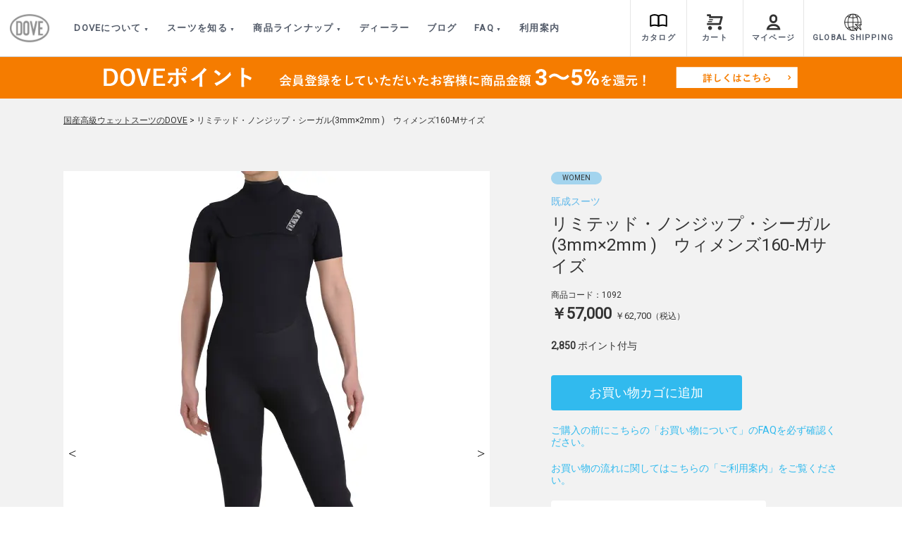

--- FILE ---
content_type: text/html; charset=utf-8
request_url: https://www.google.com/recaptcha/api2/anchor?ar=1&k=6LfBCfoUAAAAAIuKfMyJvedVj8DAAzFf_6X0ZE8G&co=aHR0cHM6Ly9kb3Zld2V0LmNvbTo0NDM.&hl=en&v=9TiwnJFHeuIw_s0wSd3fiKfN&size=invisible&anchor-ms=20000&execute-ms=30000&cb=egg315qoxvem
body_size: 48379
content:
<!DOCTYPE HTML><html dir="ltr" lang="en"><head><meta http-equiv="Content-Type" content="text/html; charset=UTF-8">
<meta http-equiv="X-UA-Compatible" content="IE=edge">
<title>reCAPTCHA</title>
<style type="text/css">
/* cyrillic-ext */
@font-face {
  font-family: 'Roboto';
  font-style: normal;
  font-weight: 400;
  font-stretch: 100%;
  src: url(//fonts.gstatic.com/s/roboto/v48/KFO7CnqEu92Fr1ME7kSn66aGLdTylUAMa3GUBHMdazTgWw.woff2) format('woff2');
  unicode-range: U+0460-052F, U+1C80-1C8A, U+20B4, U+2DE0-2DFF, U+A640-A69F, U+FE2E-FE2F;
}
/* cyrillic */
@font-face {
  font-family: 'Roboto';
  font-style: normal;
  font-weight: 400;
  font-stretch: 100%;
  src: url(//fonts.gstatic.com/s/roboto/v48/KFO7CnqEu92Fr1ME7kSn66aGLdTylUAMa3iUBHMdazTgWw.woff2) format('woff2');
  unicode-range: U+0301, U+0400-045F, U+0490-0491, U+04B0-04B1, U+2116;
}
/* greek-ext */
@font-face {
  font-family: 'Roboto';
  font-style: normal;
  font-weight: 400;
  font-stretch: 100%;
  src: url(//fonts.gstatic.com/s/roboto/v48/KFO7CnqEu92Fr1ME7kSn66aGLdTylUAMa3CUBHMdazTgWw.woff2) format('woff2');
  unicode-range: U+1F00-1FFF;
}
/* greek */
@font-face {
  font-family: 'Roboto';
  font-style: normal;
  font-weight: 400;
  font-stretch: 100%;
  src: url(//fonts.gstatic.com/s/roboto/v48/KFO7CnqEu92Fr1ME7kSn66aGLdTylUAMa3-UBHMdazTgWw.woff2) format('woff2');
  unicode-range: U+0370-0377, U+037A-037F, U+0384-038A, U+038C, U+038E-03A1, U+03A3-03FF;
}
/* math */
@font-face {
  font-family: 'Roboto';
  font-style: normal;
  font-weight: 400;
  font-stretch: 100%;
  src: url(//fonts.gstatic.com/s/roboto/v48/KFO7CnqEu92Fr1ME7kSn66aGLdTylUAMawCUBHMdazTgWw.woff2) format('woff2');
  unicode-range: U+0302-0303, U+0305, U+0307-0308, U+0310, U+0312, U+0315, U+031A, U+0326-0327, U+032C, U+032F-0330, U+0332-0333, U+0338, U+033A, U+0346, U+034D, U+0391-03A1, U+03A3-03A9, U+03B1-03C9, U+03D1, U+03D5-03D6, U+03F0-03F1, U+03F4-03F5, U+2016-2017, U+2034-2038, U+203C, U+2040, U+2043, U+2047, U+2050, U+2057, U+205F, U+2070-2071, U+2074-208E, U+2090-209C, U+20D0-20DC, U+20E1, U+20E5-20EF, U+2100-2112, U+2114-2115, U+2117-2121, U+2123-214F, U+2190, U+2192, U+2194-21AE, U+21B0-21E5, U+21F1-21F2, U+21F4-2211, U+2213-2214, U+2216-22FF, U+2308-230B, U+2310, U+2319, U+231C-2321, U+2336-237A, U+237C, U+2395, U+239B-23B7, U+23D0, U+23DC-23E1, U+2474-2475, U+25AF, U+25B3, U+25B7, U+25BD, U+25C1, U+25CA, U+25CC, U+25FB, U+266D-266F, U+27C0-27FF, U+2900-2AFF, U+2B0E-2B11, U+2B30-2B4C, U+2BFE, U+3030, U+FF5B, U+FF5D, U+1D400-1D7FF, U+1EE00-1EEFF;
}
/* symbols */
@font-face {
  font-family: 'Roboto';
  font-style: normal;
  font-weight: 400;
  font-stretch: 100%;
  src: url(//fonts.gstatic.com/s/roboto/v48/KFO7CnqEu92Fr1ME7kSn66aGLdTylUAMaxKUBHMdazTgWw.woff2) format('woff2');
  unicode-range: U+0001-000C, U+000E-001F, U+007F-009F, U+20DD-20E0, U+20E2-20E4, U+2150-218F, U+2190, U+2192, U+2194-2199, U+21AF, U+21E6-21F0, U+21F3, U+2218-2219, U+2299, U+22C4-22C6, U+2300-243F, U+2440-244A, U+2460-24FF, U+25A0-27BF, U+2800-28FF, U+2921-2922, U+2981, U+29BF, U+29EB, U+2B00-2BFF, U+4DC0-4DFF, U+FFF9-FFFB, U+10140-1018E, U+10190-1019C, U+101A0, U+101D0-101FD, U+102E0-102FB, U+10E60-10E7E, U+1D2C0-1D2D3, U+1D2E0-1D37F, U+1F000-1F0FF, U+1F100-1F1AD, U+1F1E6-1F1FF, U+1F30D-1F30F, U+1F315, U+1F31C, U+1F31E, U+1F320-1F32C, U+1F336, U+1F378, U+1F37D, U+1F382, U+1F393-1F39F, U+1F3A7-1F3A8, U+1F3AC-1F3AF, U+1F3C2, U+1F3C4-1F3C6, U+1F3CA-1F3CE, U+1F3D4-1F3E0, U+1F3ED, U+1F3F1-1F3F3, U+1F3F5-1F3F7, U+1F408, U+1F415, U+1F41F, U+1F426, U+1F43F, U+1F441-1F442, U+1F444, U+1F446-1F449, U+1F44C-1F44E, U+1F453, U+1F46A, U+1F47D, U+1F4A3, U+1F4B0, U+1F4B3, U+1F4B9, U+1F4BB, U+1F4BF, U+1F4C8-1F4CB, U+1F4D6, U+1F4DA, U+1F4DF, U+1F4E3-1F4E6, U+1F4EA-1F4ED, U+1F4F7, U+1F4F9-1F4FB, U+1F4FD-1F4FE, U+1F503, U+1F507-1F50B, U+1F50D, U+1F512-1F513, U+1F53E-1F54A, U+1F54F-1F5FA, U+1F610, U+1F650-1F67F, U+1F687, U+1F68D, U+1F691, U+1F694, U+1F698, U+1F6AD, U+1F6B2, U+1F6B9-1F6BA, U+1F6BC, U+1F6C6-1F6CF, U+1F6D3-1F6D7, U+1F6E0-1F6EA, U+1F6F0-1F6F3, U+1F6F7-1F6FC, U+1F700-1F7FF, U+1F800-1F80B, U+1F810-1F847, U+1F850-1F859, U+1F860-1F887, U+1F890-1F8AD, U+1F8B0-1F8BB, U+1F8C0-1F8C1, U+1F900-1F90B, U+1F93B, U+1F946, U+1F984, U+1F996, U+1F9E9, U+1FA00-1FA6F, U+1FA70-1FA7C, U+1FA80-1FA89, U+1FA8F-1FAC6, U+1FACE-1FADC, U+1FADF-1FAE9, U+1FAF0-1FAF8, U+1FB00-1FBFF;
}
/* vietnamese */
@font-face {
  font-family: 'Roboto';
  font-style: normal;
  font-weight: 400;
  font-stretch: 100%;
  src: url(//fonts.gstatic.com/s/roboto/v48/KFO7CnqEu92Fr1ME7kSn66aGLdTylUAMa3OUBHMdazTgWw.woff2) format('woff2');
  unicode-range: U+0102-0103, U+0110-0111, U+0128-0129, U+0168-0169, U+01A0-01A1, U+01AF-01B0, U+0300-0301, U+0303-0304, U+0308-0309, U+0323, U+0329, U+1EA0-1EF9, U+20AB;
}
/* latin-ext */
@font-face {
  font-family: 'Roboto';
  font-style: normal;
  font-weight: 400;
  font-stretch: 100%;
  src: url(//fonts.gstatic.com/s/roboto/v48/KFO7CnqEu92Fr1ME7kSn66aGLdTylUAMa3KUBHMdazTgWw.woff2) format('woff2');
  unicode-range: U+0100-02BA, U+02BD-02C5, U+02C7-02CC, U+02CE-02D7, U+02DD-02FF, U+0304, U+0308, U+0329, U+1D00-1DBF, U+1E00-1E9F, U+1EF2-1EFF, U+2020, U+20A0-20AB, U+20AD-20C0, U+2113, U+2C60-2C7F, U+A720-A7FF;
}
/* latin */
@font-face {
  font-family: 'Roboto';
  font-style: normal;
  font-weight: 400;
  font-stretch: 100%;
  src: url(//fonts.gstatic.com/s/roboto/v48/KFO7CnqEu92Fr1ME7kSn66aGLdTylUAMa3yUBHMdazQ.woff2) format('woff2');
  unicode-range: U+0000-00FF, U+0131, U+0152-0153, U+02BB-02BC, U+02C6, U+02DA, U+02DC, U+0304, U+0308, U+0329, U+2000-206F, U+20AC, U+2122, U+2191, U+2193, U+2212, U+2215, U+FEFF, U+FFFD;
}
/* cyrillic-ext */
@font-face {
  font-family: 'Roboto';
  font-style: normal;
  font-weight: 500;
  font-stretch: 100%;
  src: url(//fonts.gstatic.com/s/roboto/v48/KFO7CnqEu92Fr1ME7kSn66aGLdTylUAMa3GUBHMdazTgWw.woff2) format('woff2');
  unicode-range: U+0460-052F, U+1C80-1C8A, U+20B4, U+2DE0-2DFF, U+A640-A69F, U+FE2E-FE2F;
}
/* cyrillic */
@font-face {
  font-family: 'Roboto';
  font-style: normal;
  font-weight: 500;
  font-stretch: 100%;
  src: url(//fonts.gstatic.com/s/roboto/v48/KFO7CnqEu92Fr1ME7kSn66aGLdTylUAMa3iUBHMdazTgWw.woff2) format('woff2');
  unicode-range: U+0301, U+0400-045F, U+0490-0491, U+04B0-04B1, U+2116;
}
/* greek-ext */
@font-face {
  font-family: 'Roboto';
  font-style: normal;
  font-weight: 500;
  font-stretch: 100%;
  src: url(//fonts.gstatic.com/s/roboto/v48/KFO7CnqEu92Fr1ME7kSn66aGLdTylUAMa3CUBHMdazTgWw.woff2) format('woff2');
  unicode-range: U+1F00-1FFF;
}
/* greek */
@font-face {
  font-family: 'Roboto';
  font-style: normal;
  font-weight: 500;
  font-stretch: 100%;
  src: url(//fonts.gstatic.com/s/roboto/v48/KFO7CnqEu92Fr1ME7kSn66aGLdTylUAMa3-UBHMdazTgWw.woff2) format('woff2');
  unicode-range: U+0370-0377, U+037A-037F, U+0384-038A, U+038C, U+038E-03A1, U+03A3-03FF;
}
/* math */
@font-face {
  font-family: 'Roboto';
  font-style: normal;
  font-weight: 500;
  font-stretch: 100%;
  src: url(//fonts.gstatic.com/s/roboto/v48/KFO7CnqEu92Fr1ME7kSn66aGLdTylUAMawCUBHMdazTgWw.woff2) format('woff2');
  unicode-range: U+0302-0303, U+0305, U+0307-0308, U+0310, U+0312, U+0315, U+031A, U+0326-0327, U+032C, U+032F-0330, U+0332-0333, U+0338, U+033A, U+0346, U+034D, U+0391-03A1, U+03A3-03A9, U+03B1-03C9, U+03D1, U+03D5-03D6, U+03F0-03F1, U+03F4-03F5, U+2016-2017, U+2034-2038, U+203C, U+2040, U+2043, U+2047, U+2050, U+2057, U+205F, U+2070-2071, U+2074-208E, U+2090-209C, U+20D0-20DC, U+20E1, U+20E5-20EF, U+2100-2112, U+2114-2115, U+2117-2121, U+2123-214F, U+2190, U+2192, U+2194-21AE, U+21B0-21E5, U+21F1-21F2, U+21F4-2211, U+2213-2214, U+2216-22FF, U+2308-230B, U+2310, U+2319, U+231C-2321, U+2336-237A, U+237C, U+2395, U+239B-23B7, U+23D0, U+23DC-23E1, U+2474-2475, U+25AF, U+25B3, U+25B7, U+25BD, U+25C1, U+25CA, U+25CC, U+25FB, U+266D-266F, U+27C0-27FF, U+2900-2AFF, U+2B0E-2B11, U+2B30-2B4C, U+2BFE, U+3030, U+FF5B, U+FF5D, U+1D400-1D7FF, U+1EE00-1EEFF;
}
/* symbols */
@font-face {
  font-family: 'Roboto';
  font-style: normal;
  font-weight: 500;
  font-stretch: 100%;
  src: url(//fonts.gstatic.com/s/roboto/v48/KFO7CnqEu92Fr1ME7kSn66aGLdTylUAMaxKUBHMdazTgWw.woff2) format('woff2');
  unicode-range: U+0001-000C, U+000E-001F, U+007F-009F, U+20DD-20E0, U+20E2-20E4, U+2150-218F, U+2190, U+2192, U+2194-2199, U+21AF, U+21E6-21F0, U+21F3, U+2218-2219, U+2299, U+22C4-22C6, U+2300-243F, U+2440-244A, U+2460-24FF, U+25A0-27BF, U+2800-28FF, U+2921-2922, U+2981, U+29BF, U+29EB, U+2B00-2BFF, U+4DC0-4DFF, U+FFF9-FFFB, U+10140-1018E, U+10190-1019C, U+101A0, U+101D0-101FD, U+102E0-102FB, U+10E60-10E7E, U+1D2C0-1D2D3, U+1D2E0-1D37F, U+1F000-1F0FF, U+1F100-1F1AD, U+1F1E6-1F1FF, U+1F30D-1F30F, U+1F315, U+1F31C, U+1F31E, U+1F320-1F32C, U+1F336, U+1F378, U+1F37D, U+1F382, U+1F393-1F39F, U+1F3A7-1F3A8, U+1F3AC-1F3AF, U+1F3C2, U+1F3C4-1F3C6, U+1F3CA-1F3CE, U+1F3D4-1F3E0, U+1F3ED, U+1F3F1-1F3F3, U+1F3F5-1F3F7, U+1F408, U+1F415, U+1F41F, U+1F426, U+1F43F, U+1F441-1F442, U+1F444, U+1F446-1F449, U+1F44C-1F44E, U+1F453, U+1F46A, U+1F47D, U+1F4A3, U+1F4B0, U+1F4B3, U+1F4B9, U+1F4BB, U+1F4BF, U+1F4C8-1F4CB, U+1F4D6, U+1F4DA, U+1F4DF, U+1F4E3-1F4E6, U+1F4EA-1F4ED, U+1F4F7, U+1F4F9-1F4FB, U+1F4FD-1F4FE, U+1F503, U+1F507-1F50B, U+1F50D, U+1F512-1F513, U+1F53E-1F54A, U+1F54F-1F5FA, U+1F610, U+1F650-1F67F, U+1F687, U+1F68D, U+1F691, U+1F694, U+1F698, U+1F6AD, U+1F6B2, U+1F6B9-1F6BA, U+1F6BC, U+1F6C6-1F6CF, U+1F6D3-1F6D7, U+1F6E0-1F6EA, U+1F6F0-1F6F3, U+1F6F7-1F6FC, U+1F700-1F7FF, U+1F800-1F80B, U+1F810-1F847, U+1F850-1F859, U+1F860-1F887, U+1F890-1F8AD, U+1F8B0-1F8BB, U+1F8C0-1F8C1, U+1F900-1F90B, U+1F93B, U+1F946, U+1F984, U+1F996, U+1F9E9, U+1FA00-1FA6F, U+1FA70-1FA7C, U+1FA80-1FA89, U+1FA8F-1FAC6, U+1FACE-1FADC, U+1FADF-1FAE9, U+1FAF0-1FAF8, U+1FB00-1FBFF;
}
/* vietnamese */
@font-face {
  font-family: 'Roboto';
  font-style: normal;
  font-weight: 500;
  font-stretch: 100%;
  src: url(//fonts.gstatic.com/s/roboto/v48/KFO7CnqEu92Fr1ME7kSn66aGLdTylUAMa3OUBHMdazTgWw.woff2) format('woff2');
  unicode-range: U+0102-0103, U+0110-0111, U+0128-0129, U+0168-0169, U+01A0-01A1, U+01AF-01B0, U+0300-0301, U+0303-0304, U+0308-0309, U+0323, U+0329, U+1EA0-1EF9, U+20AB;
}
/* latin-ext */
@font-face {
  font-family: 'Roboto';
  font-style: normal;
  font-weight: 500;
  font-stretch: 100%;
  src: url(//fonts.gstatic.com/s/roboto/v48/KFO7CnqEu92Fr1ME7kSn66aGLdTylUAMa3KUBHMdazTgWw.woff2) format('woff2');
  unicode-range: U+0100-02BA, U+02BD-02C5, U+02C7-02CC, U+02CE-02D7, U+02DD-02FF, U+0304, U+0308, U+0329, U+1D00-1DBF, U+1E00-1E9F, U+1EF2-1EFF, U+2020, U+20A0-20AB, U+20AD-20C0, U+2113, U+2C60-2C7F, U+A720-A7FF;
}
/* latin */
@font-face {
  font-family: 'Roboto';
  font-style: normal;
  font-weight: 500;
  font-stretch: 100%;
  src: url(//fonts.gstatic.com/s/roboto/v48/KFO7CnqEu92Fr1ME7kSn66aGLdTylUAMa3yUBHMdazQ.woff2) format('woff2');
  unicode-range: U+0000-00FF, U+0131, U+0152-0153, U+02BB-02BC, U+02C6, U+02DA, U+02DC, U+0304, U+0308, U+0329, U+2000-206F, U+20AC, U+2122, U+2191, U+2193, U+2212, U+2215, U+FEFF, U+FFFD;
}
/* cyrillic-ext */
@font-face {
  font-family: 'Roboto';
  font-style: normal;
  font-weight: 900;
  font-stretch: 100%;
  src: url(//fonts.gstatic.com/s/roboto/v48/KFO7CnqEu92Fr1ME7kSn66aGLdTylUAMa3GUBHMdazTgWw.woff2) format('woff2');
  unicode-range: U+0460-052F, U+1C80-1C8A, U+20B4, U+2DE0-2DFF, U+A640-A69F, U+FE2E-FE2F;
}
/* cyrillic */
@font-face {
  font-family: 'Roboto';
  font-style: normal;
  font-weight: 900;
  font-stretch: 100%;
  src: url(//fonts.gstatic.com/s/roboto/v48/KFO7CnqEu92Fr1ME7kSn66aGLdTylUAMa3iUBHMdazTgWw.woff2) format('woff2');
  unicode-range: U+0301, U+0400-045F, U+0490-0491, U+04B0-04B1, U+2116;
}
/* greek-ext */
@font-face {
  font-family: 'Roboto';
  font-style: normal;
  font-weight: 900;
  font-stretch: 100%;
  src: url(//fonts.gstatic.com/s/roboto/v48/KFO7CnqEu92Fr1ME7kSn66aGLdTylUAMa3CUBHMdazTgWw.woff2) format('woff2');
  unicode-range: U+1F00-1FFF;
}
/* greek */
@font-face {
  font-family: 'Roboto';
  font-style: normal;
  font-weight: 900;
  font-stretch: 100%;
  src: url(//fonts.gstatic.com/s/roboto/v48/KFO7CnqEu92Fr1ME7kSn66aGLdTylUAMa3-UBHMdazTgWw.woff2) format('woff2');
  unicode-range: U+0370-0377, U+037A-037F, U+0384-038A, U+038C, U+038E-03A1, U+03A3-03FF;
}
/* math */
@font-face {
  font-family: 'Roboto';
  font-style: normal;
  font-weight: 900;
  font-stretch: 100%;
  src: url(//fonts.gstatic.com/s/roboto/v48/KFO7CnqEu92Fr1ME7kSn66aGLdTylUAMawCUBHMdazTgWw.woff2) format('woff2');
  unicode-range: U+0302-0303, U+0305, U+0307-0308, U+0310, U+0312, U+0315, U+031A, U+0326-0327, U+032C, U+032F-0330, U+0332-0333, U+0338, U+033A, U+0346, U+034D, U+0391-03A1, U+03A3-03A9, U+03B1-03C9, U+03D1, U+03D5-03D6, U+03F0-03F1, U+03F4-03F5, U+2016-2017, U+2034-2038, U+203C, U+2040, U+2043, U+2047, U+2050, U+2057, U+205F, U+2070-2071, U+2074-208E, U+2090-209C, U+20D0-20DC, U+20E1, U+20E5-20EF, U+2100-2112, U+2114-2115, U+2117-2121, U+2123-214F, U+2190, U+2192, U+2194-21AE, U+21B0-21E5, U+21F1-21F2, U+21F4-2211, U+2213-2214, U+2216-22FF, U+2308-230B, U+2310, U+2319, U+231C-2321, U+2336-237A, U+237C, U+2395, U+239B-23B7, U+23D0, U+23DC-23E1, U+2474-2475, U+25AF, U+25B3, U+25B7, U+25BD, U+25C1, U+25CA, U+25CC, U+25FB, U+266D-266F, U+27C0-27FF, U+2900-2AFF, U+2B0E-2B11, U+2B30-2B4C, U+2BFE, U+3030, U+FF5B, U+FF5D, U+1D400-1D7FF, U+1EE00-1EEFF;
}
/* symbols */
@font-face {
  font-family: 'Roboto';
  font-style: normal;
  font-weight: 900;
  font-stretch: 100%;
  src: url(//fonts.gstatic.com/s/roboto/v48/KFO7CnqEu92Fr1ME7kSn66aGLdTylUAMaxKUBHMdazTgWw.woff2) format('woff2');
  unicode-range: U+0001-000C, U+000E-001F, U+007F-009F, U+20DD-20E0, U+20E2-20E4, U+2150-218F, U+2190, U+2192, U+2194-2199, U+21AF, U+21E6-21F0, U+21F3, U+2218-2219, U+2299, U+22C4-22C6, U+2300-243F, U+2440-244A, U+2460-24FF, U+25A0-27BF, U+2800-28FF, U+2921-2922, U+2981, U+29BF, U+29EB, U+2B00-2BFF, U+4DC0-4DFF, U+FFF9-FFFB, U+10140-1018E, U+10190-1019C, U+101A0, U+101D0-101FD, U+102E0-102FB, U+10E60-10E7E, U+1D2C0-1D2D3, U+1D2E0-1D37F, U+1F000-1F0FF, U+1F100-1F1AD, U+1F1E6-1F1FF, U+1F30D-1F30F, U+1F315, U+1F31C, U+1F31E, U+1F320-1F32C, U+1F336, U+1F378, U+1F37D, U+1F382, U+1F393-1F39F, U+1F3A7-1F3A8, U+1F3AC-1F3AF, U+1F3C2, U+1F3C4-1F3C6, U+1F3CA-1F3CE, U+1F3D4-1F3E0, U+1F3ED, U+1F3F1-1F3F3, U+1F3F5-1F3F7, U+1F408, U+1F415, U+1F41F, U+1F426, U+1F43F, U+1F441-1F442, U+1F444, U+1F446-1F449, U+1F44C-1F44E, U+1F453, U+1F46A, U+1F47D, U+1F4A3, U+1F4B0, U+1F4B3, U+1F4B9, U+1F4BB, U+1F4BF, U+1F4C8-1F4CB, U+1F4D6, U+1F4DA, U+1F4DF, U+1F4E3-1F4E6, U+1F4EA-1F4ED, U+1F4F7, U+1F4F9-1F4FB, U+1F4FD-1F4FE, U+1F503, U+1F507-1F50B, U+1F50D, U+1F512-1F513, U+1F53E-1F54A, U+1F54F-1F5FA, U+1F610, U+1F650-1F67F, U+1F687, U+1F68D, U+1F691, U+1F694, U+1F698, U+1F6AD, U+1F6B2, U+1F6B9-1F6BA, U+1F6BC, U+1F6C6-1F6CF, U+1F6D3-1F6D7, U+1F6E0-1F6EA, U+1F6F0-1F6F3, U+1F6F7-1F6FC, U+1F700-1F7FF, U+1F800-1F80B, U+1F810-1F847, U+1F850-1F859, U+1F860-1F887, U+1F890-1F8AD, U+1F8B0-1F8BB, U+1F8C0-1F8C1, U+1F900-1F90B, U+1F93B, U+1F946, U+1F984, U+1F996, U+1F9E9, U+1FA00-1FA6F, U+1FA70-1FA7C, U+1FA80-1FA89, U+1FA8F-1FAC6, U+1FACE-1FADC, U+1FADF-1FAE9, U+1FAF0-1FAF8, U+1FB00-1FBFF;
}
/* vietnamese */
@font-face {
  font-family: 'Roboto';
  font-style: normal;
  font-weight: 900;
  font-stretch: 100%;
  src: url(//fonts.gstatic.com/s/roboto/v48/KFO7CnqEu92Fr1ME7kSn66aGLdTylUAMa3OUBHMdazTgWw.woff2) format('woff2');
  unicode-range: U+0102-0103, U+0110-0111, U+0128-0129, U+0168-0169, U+01A0-01A1, U+01AF-01B0, U+0300-0301, U+0303-0304, U+0308-0309, U+0323, U+0329, U+1EA0-1EF9, U+20AB;
}
/* latin-ext */
@font-face {
  font-family: 'Roboto';
  font-style: normal;
  font-weight: 900;
  font-stretch: 100%;
  src: url(//fonts.gstatic.com/s/roboto/v48/KFO7CnqEu92Fr1ME7kSn66aGLdTylUAMa3KUBHMdazTgWw.woff2) format('woff2');
  unicode-range: U+0100-02BA, U+02BD-02C5, U+02C7-02CC, U+02CE-02D7, U+02DD-02FF, U+0304, U+0308, U+0329, U+1D00-1DBF, U+1E00-1E9F, U+1EF2-1EFF, U+2020, U+20A0-20AB, U+20AD-20C0, U+2113, U+2C60-2C7F, U+A720-A7FF;
}
/* latin */
@font-face {
  font-family: 'Roboto';
  font-style: normal;
  font-weight: 900;
  font-stretch: 100%;
  src: url(//fonts.gstatic.com/s/roboto/v48/KFO7CnqEu92Fr1ME7kSn66aGLdTylUAMa3yUBHMdazQ.woff2) format('woff2');
  unicode-range: U+0000-00FF, U+0131, U+0152-0153, U+02BB-02BC, U+02C6, U+02DA, U+02DC, U+0304, U+0308, U+0329, U+2000-206F, U+20AC, U+2122, U+2191, U+2193, U+2212, U+2215, U+FEFF, U+FFFD;
}

</style>
<link rel="stylesheet" type="text/css" href="https://www.gstatic.com/recaptcha/releases/9TiwnJFHeuIw_s0wSd3fiKfN/styles__ltr.css">
<script nonce="0pVGSSCRgP_9z81A3UwSlw" type="text/javascript">window['__recaptcha_api'] = 'https://www.google.com/recaptcha/api2/';</script>
<script type="text/javascript" src="https://www.gstatic.com/recaptcha/releases/9TiwnJFHeuIw_s0wSd3fiKfN/recaptcha__en.js" nonce="0pVGSSCRgP_9z81A3UwSlw">
      
    </script></head>
<body><div id="rc-anchor-alert" class="rc-anchor-alert"></div>
<input type="hidden" id="recaptcha-token" value="[base64]">
<script type="text/javascript" nonce="0pVGSSCRgP_9z81A3UwSlw">
      recaptcha.anchor.Main.init("[\x22ainput\x22,[\x22bgdata\x22,\x22\x22,\[base64]/[base64]/UltIKytdPWE6KGE8MjA0OD9SW0grK109YT4+NnwxOTI6KChhJjY0NTEyKT09NTUyOTYmJnErMTxoLmxlbmd0aCYmKGguY2hhckNvZGVBdChxKzEpJjY0NTEyKT09NTYzMjA/[base64]/MjU1OlI/[base64]/[base64]/[base64]/[base64]/[base64]/[base64]/[base64]/[base64]/[base64]/[base64]\x22,\[base64]\\u003d\\u003d\x22,\[base64]/wonDj8KNLMObw5/DisOcw4fDukXDtTdqw5FKNcKPwrjCtMKRbMKbw63Du8OyLAwgw6/[base64]/[base64]/DqMK5wr/CkcOlJQLCvMKDw7rDpGYFwoHCm2HDn8OgQcKHwrLCtMKqZz/DglPCucKyN8KcwrzCqFhSw6LCs8OHw5lrD8KpJV/CusK2b0N7w4/CrgZITMOwwoFWbMKew6ZYwq89w5YSwr8nasKvw5jCgsKPwrrDucKlME3DpXbDjUHCoj9RwqDCsgM6acKtw6F6bcKeHT8pPxRSBMOEwqLDmsK2w4XCn8KwWsO/L30xF8KseHsiwoXDnsOcw7zCgMOnw7wgw7BfJsOSwq3DjgnDqE0Qw7Fkw71RwqvChlUeAUJRwp5Vw5fCkcKEZXg2aMO2w7I6BGBmwq9hw5UFCUk2wqDCnk/Dp3M6V8KGWBfCqsO1BVBiPnvDucOKwqvCqhoUXsOuw7rCtzF2G0nDqyrDoW8rwrRDMsKRw53Cv8KLCSwIw5LCoxjCjgN0wrUxw4LCulUqfhcWwpbCgMK4IMKSEjfChW7DjsKowr/Dtn5Lb8KUdXzDgRTCqcO9woJgWD/Cu8KZcxQ8KxTDl8OPwqh3w4LDucOzw7TCvcO5wonCuiPCq0ctD1pxw67Cq8OBU2rDqsOCwrBOwqbDrMOEwojCpsOCw57CkcOCwoPCnsKlTcO6fMKzwr/Cr1wjw5zCsBE+QMODBjswOMO7w4EOw4RFwpbCosOiG2hTwp0ONcOywpxSw4bCn1/CmSPCpVwGwqvCrX1Sw7d2G0fCj2PDucKsHcKbaj4DUsK9QMKoEGPDpjXCl8OXRijDmMOtwp3CiR8kZcOmTsODw40uZcOOwqDCsUMHw7bCrsO2CCPDnznCkcK2w6HDjivDmU0HecKtbQfDjiHDqsKFw60yVcKwWwUUbMKNw5bCtC/DlMK3AMO0w4fDlsOfwoARVhnCj2rDhwwnwrFFwrrDhsKKw7LCuMKcw5LCtllVdMKrT3wcWBXDjFIewrfDg0nCoBHCjcOUwrtsw4BCbcKiJ8KAXcKUw4FRdEHDu8KCw7N5fsO1YhjCmsKYwoTDlMOiTUDCnBUoVsKJw5/[base64]/NQRiGsK6w6nDgX/CtSzCpXJ5w67CpMKMUh3CrnljLlvDq1bDvUxbwqVXw4DDg8OWw6LDs1TChMKtw4/CrcO8w7sdOcK4IcO0DRtSCWAIYcKfw4s6wrhQwplIw4whw6o2w74wwqrDsMO9DzR7w4ViZQDCpsKZBsOSw7DCsMK6HMOmFifCnALChMKmSyrCn8Khwp/CkcOlesODXsOoPMKEbSrDq8OMUg1ow7BVAMKXw6IawqTCrMKNPCgGw75nQ8O4b8KtS2XDrX7DnMOyLsOUc8KsTcKAECJKw4gCw5gpw75kIcOqw7/CjR7Dg8ODwoHDjMKkw4rCrMOfwrfCkMO7wqzDjjlKQyp1c8KuwrIxa23DnQbDiwTCpsKyH8KOw6IkUMKPAsKvQsK4VktQLcOuKFleITrCsAHDghBAAcODw4bDmsOew6Y0EVrDs3ARwobDoTnCmHRSwqbDtcKkHBbDkmXClsOQEHzDuH/[base64]/OcO1w4d+SATCq8Kld8KJMsKqw5Zsw43DvAHClW/CswnDpsOPPcKMD1x1OBlgQ8KzPcOSPMKgG0QRw6vCqFnDmsO6d8KjwqzCkcObwp9zTMKPwqPCswrCu8KnwpvCnTNDwotuw77CiMKvw5DCv0fDrTMNwpnCg8Ksw7AswprCqDM+w7rCu1pENMONdsO2w4VIw5p1w4zClMOoGkNyw4pRw7/CgV/DhBHDgRbDgn4Iw6NkYMK+B3jDujY3V1w2a8KkwpzCoBBLw53DgsOuw5DDrV9kZkIawr/CsRvChHx8NDp6HcOFwo46KcOxw7zChFgTGMO0w6jCpcKYYsKMWsOZwr1UNMO3DQwXQsOHw5PCvMKhwohOw7AXblDCtR/DoMKJwrbDicOUBSRRWUkqFUrDo0jCujLDlVdZworCkkXCtynChsKDw5IcwodfPmBDYsOTw73DkjU3wozCoCZ4wpvDoFQpw5RVw5Rtw7tdwrfCqMO3CMOcwr9iYlhvw4XDrlbCgcKXE1Fvw5bDozcPHsKAPzQ9HxJEMcOKwo/[base64]/Dv8KxwqnCujbDviPCrcKoRmt3wpvCnjvCpwDCqTx+dsKKXcOvFkDDpcK1wp3DpMKmIiTCtEMPLcOBO8OKwqJ8w5/CgcO+PMK7w43Cm3fDoSPCtk9ScsK8cnAuw4nCsCpwY8OAwr/Cs0TDuwU4wo1kw74lUmLDtWvCvB/DsQ/DhlLDkmHDsMOwwooww5Few4HCh2hFwqMEwpbCmWfCr8OGw4vChcKzeMO4wr17KR9pw6vDi8Ojw5o7w7DCg8KIEhDDq1PDpVDCnMKmTMKYw64xwqlrwr91w7AHw649w4PDkcKhXcO6wrPDgsKab8KWWcK/PcK2AcOkw6jCo3AOw4YSwrk9wqfDrlnDuk/CtRfDnHXDsgbCghIgW0AowrTCgUzDh8OpEG0EFFzDh8KebhvDrDXDlBjCgMKFw6nDm8OMN2XDskwUwodhwqVWwqxgw796GMKWUXRqEQ/CrMOgw4Ekw54sGcKUwrJDw4vCsSnCgcKnKsKYw4nCucOpI8O7wrHDocOwVsO7NcKAw7zDgcKcw4E0wolJwrXDsC5nwqHChw3Cs8K2woZlwpXCo8Otc3LDpsOBDwPDi1PClsKMGg/[base64]/DpBV5Z8OywrtNw4MnM8KfwoTDhsKQDG/CiAFzQjzCvMKGK8KHwpDCikDCq2YHWcKYw7R8w4NOHQICw7jDhMK7SsOYXsKRwoNkwrTDpkLDtcKhKGnDsjHCq8K6w5EyOCDChlYfwoYfw6xrBH/DlcOuwrZDNHbChMKbVHXCgU5LwpbCuBDCkW3DnxM5woDDuU/DohUgOGZ3woLCvyDClsKKLQNxNcOYIl7CgcOPw53DrRDCrcKtWS13w4hKwpV3fDHCqAHDi8ORw7ILw4/CjTXDjiIkwo7DkTcbSzw+wp02wpPDr8OlwrUqw7JqWsO4bFIzJTV+Zi3Cv8Khw6Y3wrI7w5LDssOnLsKmW8KNA0HCm2/DgMOdTTsnDVpYw7JUOGbCicKHGcKNw7DDv27Cv8OYwqnDocOSwoPDlj/CicK1dU3DhMKNwq/DrcK+w6jDvsOUNg/ChnPDi8ONw7vCmsOUQMKww43DtUU2JRMCe8OnckwjGMO3G8OsL0VpwofCssOWcMKTeWM9wpDDsBMUwqUyLMKqw4DCj3Etw78OFcKuwr/CgcOOw5bCq8K3HMObWBRAUjDDgsOSwrkSwq93E0Y9w4jCt3jDlMKdwozCpcOQwqzDmsO4wocyBMKyVFDDqlPCgcO5w5tQF8KMem/[base64]/c8OXw6DDmjDDh8ODEsOzd8OFP8KSw5BSNyMSdz4sbiZGw7rDthp9URNKw4E2w6YIw4DDlB9aTiVsd2XCmMKJw75zewM0aMOnwpXDpgLDl8O/N23DozZXEyZXwoPCoBEVwrY6ZWzCqcOKwpzDqDLCjAbDqwEnw6nDsMK1w7ETw51ma2XCs8KFw4zCjMObX8OOXcOow5thwoswcxTCkcKewo/Cq3MNc3LDrcOtecKKwqcIwpvCm2Z/PsOsBcKmZE/[base64]/w7TDpxUFw7LCoUhnwo8nDBjClm4lw5zCj8Kow5MYC1/Ctk/Dr8OHO8KnwrPDjk4sOMKewp/DvMKuC0QHwpXCoMO8ZsOnwqzDkSzDolMabsO7wqLClsK+I8KQwpNRw4oKMHbCqMKJNDtsODTCnkPDuMKlw7/Cq8OHwr3Cl8OAZMKBwqvDkhbDrRfDnXA6wobDssOnaMOhC8KeMWgvwpFqwqIITB/Du0p9w4rDlXTCgFxVw4XCngzCvwV/w6DDsSYwwqkaw5jDmjzCiik/w6LCkDhFPHAuR33DiDwFE8OnUl3DucOhWsOywr1SEcOjwqzDn8KDw4/CggTDnW0OPWESK1F8w4PDvScYdADClStqw7HCksKhw412E8K8wpHDrBd0IsKEHjDConDCm0IQwprCtMKkFTp0w5/CjR3Cv8ORecKzw4UUwqc3w4UETcORF8K+w4jDkMKOFwhVw6jDg8KFw5YaacOpw5vCtV7Co8Oyw4FPw4rDusKww7DCi8Kcw4HCg8KXw4Vmwo/CrcOtQzseT8Oow6TDr8OGw61WPhULw7hgHVrDojbDuMOtwovCpsKXVcO4VBHDtSgdwowFwrdWw5rCu2fDjcO3a23DoU7CuMOjwrrCvxnCkRnChsOJw7xcDBPDqTEcwpEdwq1hw5tbCMOyLhpIw5XCk8KUw7/CmSDCkyDCnEfCjGzCnRZ6HcOuIVdADcOSwqXDqQsbw6jCuCrDtMKNIsKBFAbDjsOtw4TCqADDrBkhwozCrD4LUWcVwqQSPMOeAsKlw4rCk2DCn0jCmcKMcMKSOB93Si9Vw5LDq8KAwrHCq1tmGDnDkUF7FMObbUJzWQXClB/DkXhRw7UiwosxOcKKwrlqw6kjwrN7K8KZUnU4SSTCl2nCgQsZciYbfRLDpsK1w4oFw4XDicOUw4xGwpbCs8KZHipUwoXCsCrChXNYccO4WsKrw4rCgMKowobCsMO+T3jDsMOlfVnDiT8MPlEzwrBbwo5nw6/CncKmwoPCh8KjwrM/QSnDrG8zw4rCssKVexdKw4JXw59kw7jCmMKuw4zDr8OsRTtIw7YTwqJHey7CucK4wqwNwp1gwq1BYQDCqsKWFTYqIjLCrcKVMMOWwrXDgsO5dcKjwpw/[base64]/CqsOqMl/[base64]/fy3Dp8OFwqrChT9WWMKQATQSwqAtw53CocO0JcO/VsO6w6Z6wq7Ck8KCw6HCpSIoP8ORw7lcwoXDhgIzw6XChGHCkcK/w4RnwrTCgC/Dogs8w7NcdcKGw7DCoU7DmMKkwpPDusOBw6lOO8KEw41iScK/dsO0TsKKwrjCqHFCw5ULOm8qVH05H27DrcK/AVvDtMKwf8K0w5nCp03CicK+Xih6AcOuUmYyTcO4bzPDmDtaKsK3w5zDqMK9LlfCtzjCpcOlw53Ci8OtW8KEw7DCiDnDoMKNw61uwr46MwPCnRQ5woImw4lEcB1VwrrCl8O2HMOUTgnDnBAjw53DtMOaw5zDuWBww6jDj8KmasKeaw9aah/CvmMnS8KVwo7DvWMZMHVeWgzCm1PDhSMPwqQ/HFrCpxvCv1xfHMOMw6fCgHPDuMO+XGkbw4k8ZH58w6HDi8OMw4sPwrs7w5Fvwq7CohU+enLCv0gHTcKJHMKbwpHDpyDDmRrCmSQ/bMKDwotMIzrCusOUwqDChwDDk8Oyw6TDkG9fKwrDvhbDuMKHwrxcw4/[base64]/DsMKCw75iCsKgDcO7w6Aewp8sw6lywpkjwoXDpMOMwoLDmE1mGsK3esKvwp58wqbClcOjw7cleX5Uwr3DuRtAXB/Dn0AuIMObw5UZwqLDmg19wr/Cvw7Dk8OewrzDmcOlw6vCssKOwowQYsKmEC/Cs8KQNsK3fMKaw6YGw4rCgV0hwqvDlERzw4XDui1/[base64]/DiQVSU2jDhsOyw6AuYj0sw7vDoR3CmsKvw7wxw7/Dsj3DuVw/bnHDswrDpiZta2DDkSHClcKDwqTCmMKOw4UgXcO8R8ONw6fDvx/DgHnCqhbDnhnDmmXCl8Ksw6BvwqJtw698TgjCk8Okwr/Dn8K7w4PCmEXDn8OZw5sTISQaw5w6w5kzRwLCkMO2w5wqw7ReEk7DrcKEYcKzNmEmwrILKEzCmsOcwqjDoMOYZEjCnx7DucOxesKefsOxw4fChcOXIVlNwrPCgMK2FsKBMh/DpnbCkcKLw6UpB2zDmCHCisOIw4jDuWQOc8ORw6EPw6M3wrlXZV5jExEEw6/CrwAWK8K4wqhlwqdVwrLCkMKow7zChlMdwrklwpRgb2FTwoF0wp0EwojDshlVw5nCnMOmw51UcMONd8OAwqc4wrvCrDfDhsOWw7bDpMKAwrgtacO4w6otd8OZwqTDsMKPwoFfQsKcwqt9wo3DrjTCuMKxw6RIPcKMImF4wrfCocK7D8KHWgQ3I8K/[base64]/CmjAfeyMywowpwrfDv8OZwrNxDsKyK0FPP8OJHcK7VMK6wqY4wpRUXsOCAUNpwpzCl8OJwrzDozdRQF7ClRpcJ8KJcErClljDsV3CtcK8Y8Kaw6fCgsOWfsOcdV7CkcO1wrl/w6YnZcO4wo7DgzvCtsKhVwxdwqwiwrLClwXDuybCoygawr1LPxbCo8OiwrLDucKQSsKtwpXCuyTDjhF9fiTChRUocHl/[base64]/AMOFKMKnI3PDiSLDrcOHwoPCvcOuw548wqDDpsKBw7zCvMO5fn5DP8KOwqtBw6PCunpEWGbDjkwWaMOTw5zCrMO9w503X8OBM8O/dsKEw4jCsB5CAcODw4jDlHvDu8OLaAoFwo/DjE0EM8OidkDCmsKww78Ww5FNwpfClzd1w4LDh8Oww4LCpWBDwpHDrsOjW218wpnDo8KPfsKWw5MLIlEkw68kw6PCjEUfwojCgh16ezLDkHTCrA3DusKhAMOfwqItSg7CizjDiinCmj3DtlkcwrIbw717w5fDk33DnyHCscKnenzDlS7DvMKHIsKBMyBUFj/[base64]/ClMK/[base64]/CsMKpbsK3AMOQAsOtwpE7w5LDjlYtwqQ6V8Oxw73DhMOoKjE/[base64]/Chm55PlLChD0sHQ0nbMKOw7fDtG3DlMOUdEoawoJJwofCvVciOMKGfCzCqygHw4fCkkwWZ8OAw5jCuQJSbynCm8KPTiklVyvCnDl/wolVw7o0XUdow54gBMOodcKnHwQYDFd7w5fDp8K3Y3vDuQolRDbCvltZHMK5B8KHwpNZT3cww5YIw6LCnBTChMKSwoJfQkzDrMKDWHDCrA8Ew6NuHhAyBmBxwrbDgMO9w5/Ct8KVwqDDr3rCn3poH8O7w5lFVsKKGG3ClElWwq/CmcK/[base64]/DiE0OA8OIT8KwUXwfbmM/wp5Swp/DlMOgXRZsIcK9wq7Cm8OfFsO/w4TDscK3GBnDuFdGwpUoDX9Ew75cw4TDvsKbVsKwczcJZsOEwpZBPQQLBE3CksOew6k6wpPDiDzDmFYrN3IjwqQCw7fCscONwr0CwpvCkh/CrsOlIMOAw7fDksOrQD7DkSDDiMOcwpoQais5w4wzwqNyw4TClnbDtykMKcOFbAFRwrLCpBHCtcOBEMKKJMOdIcK6w53CqcKRw71pChdMw43DrcOow6rDn8K9w4gDYsKWdcOyw7J5wprDkH/CpMOBw7fCgVrDjUh5KzrDtcK5w7g2w6XDrm7Ct8ORRMKpFMKZw6zDtsOvw7xUwoXCoBrCpsK7w5jCrH/[base64]/wpRaIFoDMMOBEcK6wrLCm8Ohb13Dk8OIwpIcwoEsw6hUwp3CscKHf8OVw4bDsWnDqkHCrMKdHMKKBjAMw47DucKwwonClEs6w6bCo8Oqw7U3E8OMAMO0P8KDQg52a8OCw4TClgoPYcOFdXo6Ry/CqGnDrMO0THV1w5PDg3l+wqRHNjTDpiVpwpfDqBrCmn4FSXFkw4nCv0JaQMOVwrwMwo/DrCIGw4DCuA5rSsOCXsKRH8ORCcOYWhrDrSpiw5jCmCPCn3FqQ8Kiw5IKwpPDuMOaV8OKWF3DsMO3dcOSe8KMw4DDhcKnHCt7VcOXw4PCrn/CiCI6wpIpF8KdwoLCq8KwKwwabsOjw43DmEg/UcKEw5/CoVvDlsOkw5t8e0tCwr7DkEHDq8OSwqctwpLCp8Ohwo7DlmEBIkLCg8OMMMKiwrnDscKSwps4wo3CmMK8LynDu8KxeUPCu8KDcnLCqQfCvcKFXSrClgTDu8Kiw6hXGMK0a8KtLMKAAz/DoMOycMO9FsOJScKgwr/DqcKMQFFTw6rCisOjEVTDtcONPcK0fsO+w7J+w5h4ecKPwpDDoMKqOsKoQAPCjhrCsMOLwoVVwrJAw7Eow5jCrnnCrGPChyHDsBPDncOQW8O1w7bCgcOAwpjDt8OQw5jDqEoCC8OoanHDqCMWw5vCsVMNw5t/GlrCqk/DglTCjMOrQMOvC8OvZcO8VTpcPXI7wrJuE8Kaw73Ckn0xw4wNw4/[base64]/Dl8O3Flxuw4NiNMKhwpTCoMKXw6nCqsO9w5/Dj8OoGMKsw7oTw4bDuBHDpcKbRsO+ZMOICijDok1+w5sTRcOMwrLDoHpewqYoGMK/[base64]/DqcOww7rCpCTDmsK6wobCtsKfwpsaw6HDs1djSmpmwp5PZ8KMScKVC8KYwpVVUAvCpV3DuSfDoMKUDG/DhcKlwqrCgzkZw4XCk8OMHg3CsGZNB8KoWB7DkGJKAFh/FcO6B2cgQm3Dr0TDrG/[base64]/ChMOnU8Oow5osw5d3w6FCwp4fZMKHHAMtwpI3w4vDsMOrF1UQw6XDo2MQMcOiw6vCtsKMwq0OQ2vDmcKxFcO/NQXDpBLDlX/Ch8KUMDTDoALDsVXDosKiw5fCmU8yUUdlVnE2esOpO8Osw4bCojjDgmEDwpvCn0dLY0DDmzfCj8OGwpbCkDUYbMOyw608w4Vlw7/DqMKGw48zfcOHGygSwrtow6bCnMKEdHM0GHxAw45/wrNewrXCnmjCssKWwq4uI8ODwo7ChE/CohbDtcKESBnDuwJ9MzLDhcK8dSg6f1zDlMO1bT1cYcO8w752OMOFw43Cjw7CikR9w7t0Jkdhw7g8WWHDj1nChDXDvMOpw4rCgycrL3DCl1INw43CgcOBa3hsPk7Dsxswd8K4wqTCpEXCsBnCiMO8wq/[base64]/[base64]/w73CuTtZPU8Uw5/Di8KfCTDCgsOowp9IacKZw4o5wo7DtC3CocOhORtVDnUWbcKbH3wEw63DlhfDp3fChnPCtcKYw4DDilhgSDI1wrvDgkNfw55gwoUsJcOnYyTDoMKaRcOmw7FMK8OZw4LCh8KOeDTClMKLwrdVw6fCv8OWagMMJcK5worCoMKTwrA6JXl/DxFPwrrCtsKjwoTDj8KcSMOSMMOBwpDDocOAC1pZwr84w6AqXggJw4LCqCPCl09NdcKgw6FLOE8xwrbCosKUB2DDq0sVfyBNEMKzYsKuwpTDtsOww7YwVMOVwozDrsOFwrQaBW8DZMK3w6VBWMKcBT7Cn3/DpkcLUcOzw5nDpnI6a3sow7fDmgMsw6zDgmo3QyYbLMODcRJ3w5PCrEnCisKpVMKmw73CuzoRwrZ4JWw1Dn/[base64]/Dr8K7CsOlw5Y8wpzDkVPDvcKzw4fCpcKbK0LDsyXDlMKnw4E0wrDDnsKJwotmw6QcClfDp0HCn3nCvsOJGcKww5hyKEvDo8ODw7QKEAXDi8OXw5bDkjrDhsOww6HDgsOaUnt1UsKcPwDCr8Odw78RLMKVw6hgwpsnw5LCrMOrEG/CisK/TQ0TQsKcw5d2elhwEUbCgQXDnHQTwqV1wroqJgUYVMOswqNQLAfClSXDqmwQw69QeDzCjcO1IU7DosKeY1vCscKiwoZgCVB/[base64]/Cn8OqTHhDwrwuw5zDnmDDiDQfwoE2HcOkIg8iw4XDnG3DjkBabD3CmwlsUMKcaMOZwoHChkYTwqBUXMOlw7HDvsK6BMK2w6vDm8KGw7VJw51nVcKMwovCoMKbXSlEeMKuZsO9YMOlwqBXc09zwq8hw4kweAs4EQ/[base64]/T8O4Zg/CrsKZLcKUw48AOzTDuTkoBVvDt8K0w4QYVcKraydyw68KwoNRw7JWwq3DjCrCq8KIegs6WsOmcMOQQsOHQBNYw7/[base64]/KApEIcOgwpxEHsKQbyYkcXwjVcKjQcO+wqw6w5sYwo1zV8OMM8KoG8OaTwXCiChBw5Row4TCqsK2bxtJXsKNwoUaD2fDjl7CpQLDtRJMCgDCrQBqCsOhMsKXbAjDhcKXw5LDgRrCpMOLwqdsfA95wqdaw4bCsFR/[base64]/Dm8OPQMObwrlzS8KmMMOJSMOXwq7DkVpLwqnCm8Ksw78bw63CisOww6jCkAPDk8OHw6diFCvDi8ONZBNaD8KOwp5mw5ERKzJQwqI3wrRlXhDDoVBDOMKdSMOQQ8Kjw5wpw5gRw4jDskBFZlHDnWEBw6BDBRhTE8KxwrXDnxcxOU/Cpx/DpsKDY8OHw7DCicOicGN3TB8Jej/DoDbDr1/DoloGw7thwpVpwptaDTYvBcOsTThqwrdwTXPDlsKhLTPDscOoTMKZN8O7wrjCgMOhw4Myw7IQwqo8S8KxUMKnw7jCs8OMw7gJWsKTw5B1w6bCpMOQMcK1w6dywrdJemhsBj0SwoPCr8KXWMKmw4JTw6HDgsKfKcOOw6XCkR3CvwrDpVMcwrY0PMOFwobDkcKrw5/DnDLDtiQhMsOtUxFEw5XDi8KCYcOPw6hIwqFwwqHDkyXDkMO1B8KPXQd/w7Vyw7s0FEImwpdXw4DCsCEnw7t4dMKWwoPDocO6w4pDRsOjSz4VwoE0QcO9w6jDjiTDnHI8KR97w6c9wp/DjMO4w6rDqcOPwqfDmcKBUMK2w6DDmFhDYMK4S8Oiwpxuw4PCv8O4I1nCtsOcMifCpMOHd8OvDABpw6PCjyLCtFbDhcKgw67DlcK+aW9+O8Okw79qWhIgwoXDtR5Lb8KXw6TCucKvG0PDsDJ8Xw7CnAPDnsO5wo/[base64]/DsO5XknCgV5THSbCghLCoXtBKMKwcXtIw7jDkRDCusOiwq8YwqN8wo7DncOnw5ltaU7DiMKcwqnDkUfDisKtW8Kjw63DikjCsGzDn8Oww7vDiTZAMcKCJS/DpyvCrcOsw6TCnEkIXXnColfDnsOfUcK6w4LDtAnCiFTCultbw7LCuMOqTGfChTwyfBnDm8O5esKAJFDDhx3DusKGfcKuOMO8w7DDjFxsw6bDtMKoDQM6w57DmirDsGx3wodEwq7DpUV2OyTChHLCgw4WcXnDjx/DqAjCviXDgFZUBQRtF2jDr1kuTGwVw61oTMKaQ1sJHB7DlWc+wqURGcOuVcOMUHZcRcOrwrLCiVBEWMKXYsOVTMOqw4kYw7hZw5TCqHYYwrdGwovDmgfCj8OOFFzClh4Bw7DDh8OAw4Bjw554wq1GMMKiwrNrw4PDiX3Dt2w/JT1Iwq/CkcKCS8OyfMO9Y8O+w5/[base64]/DhSUxw45bwqc8w4Z9wo/DnDTDpxvDgMOowofCnUc/w7HDu8K6ETJkw4/Dl0rClQ/Dv3jDqWJowr4Mw40rw5gDNTpKNXIhIMOaVcORwrRVw7PDsgowdTcdwoTCv8OmAsOxYGM8w7zDvcK9w5XDt8OzwqUWwr/Do8OTAsOnw6DCisOlNQQswpnDl2rCpifDvlfCqy/DrmzDmXMYWWkxwqZ8wrHDoGdlwqHCrcOWwpvDsMO7wrhDwoYqBcOCwoNcKHs0w7ZkI8OiwqZ4w7UdIHhMw6paZAfCnMOEPmJywo/DpCLDkMK3wqPCgcOgwprDq8KgL8KHeMKxwpUTN11rdSHCjcKxfcOKTcKLNsKgwpfDugLCgSnDrEtEYHZDBMOyfAvCt0jDqBbDmsO9DcOyMsO/[base64]/DmDrCr8KKIg89XsO9TsK8wqzDgcKhfsK3URxqX3k8wpPCvDHCkMOlwq7CrMO4VsKiD1TClARKwr/[base64]/[base64]/[base64]/CimtUC8OZwr7DlMOYbsOxw6jDumbDowhKbMKLbQNOU8KIasK1wpAfw7MuwpPCgMKCw4XCmm45wpzCnEtqQcOmwqQaEsKsJh0+QcOMwoDDisOqw4vCinvCkMKtwoHDiF/DolXCsB7DjMOqFErDqwLClyTDmCZMw6pewo5xwq7Dtjo0wqfCo3Naw7TDvTTCoEjCgETDm8Kfw4Npw5DDrcKONh3Crm/Cgh5KEUvDtcO/wrTCmsO2FcOew649wprCmjZyw5fDp1tVaMOSw7fCu8KlHMKCwrkxwoXDlsK/ZcKcwr/CjD3Cg8ObN3QdOw9Ywp3CjhvCtcOtw6J6w5DDl8O8wrHCvcOrw40NfX0bw40Uw6FDIDdXHMKWNwvClhNTCcO/wogmwrd3w5rCmVvCq8KCOwLDlMK3wpw7wrg6McKrw7rCnXkuDcOWwpMYZ1PCilV+w53CpmDDvcKNGsOUAsKqRMKdw5gaw57Ck8OWCsOow5/CmsO5XFUNwrgXwrDDpcOpRcOowoV0wpXDhMK9wo0iX0fCgcKJd8KsH8OwbEFsw7VvVnw6wrHDgMK7wo1PfcKLWcO+K8KtwrvDmXTCrjx7w4XCrsO8w4nCrRPCjnIYwpUpRn/ChC16XsOQw5hPwrjDlsKefSgtB8OMK8OnwrXDncKyw6/Cg8OrbQ7DgMOPYsKnw4nDrxzCisKELXNawqM8wrLDqcKiw4IzK8KWdFvDpMK8w4nCpXnDj8OMUMKUw7ECC0Q9UjN2JWEEwobDu8OvfXpwwqLDuDwew4d2YsKFwpvCs8OEw4DDr142dHk8ZBx5LkZuwqTDpBACJsKxw78AwqnCuTlYCsOnBcK6AMK5wrPCr8KEBT5qDR/Dv3x2LcOfGyDCjw4qw6vDr8KfV8Olw7vCsG7CksKPwoV0w6h/e8KEw5XDucOlw5QPwozDtcKFw77Dvy/ClmXCl03CocOKwovDuUTDlMOsw5rDrMOJL0Q9w4JAw5J5YcO2YwTDp8KaWhLCtcOhJWbDhAHDqsK+W8O8XElUwp/CnmRpw60Ewrk2wrPCmhTDlMKIDsKpw6sCagdLM8O2S8K0OE/CqXtRw4AZbFlbw7PCrcKfUV/CvXHCu8K1KXXDkMOYRQR6IcK8w5bCpwZbw4XDmMKYwp3CrlUYCMOYJThAQT0twqE3MgBNasKEw6pgBlxNeljDncKFw5HCicK1w6RmTTcgwpTCsCvCmQfDjMKPwqwgS8OHNFxmw6l/FsKcwoAROMOhw6IhwqzCvV3CncOCGMOHUcKeLMKtfsKbYsONwrwoGT3DjnXDjlgCwp41wo4SC28QNMKtLsOJLsOueMK7WcKVwovCsWDDpMK5w6gXD8OEJMK2w4MGEMORbMOOwp/Djx4IwrsWawPDvcKROsORAsOBw7N8wqTDucKmNFwaJMKTLcOJJcKsJCMnKcOEw6PDnAjDsMOywqVOEsK8P20zacOJwrLDgsOoVMO6w4AeD8O+w7UBelfDiEzDkMKjwoFuQsKnwrc1FiVFwo8XNsO0I8OAw7sXY8KWMxkPwo3Ck8K/wrlxwpDDsMK1HX3Cvm/CuUxNLsKVw6sHwqvCv08cSn8tH3c9wqUseFoWD8OGJBMyKWbCosKfBMKgwr3DqsOlw6TDkzMiEsKuwr7DoBNIH8Oaw5lANVbCjwpcTEQow5HDrsO1wq/[base64]/DucOTwoLDv8OcE8Kuw5kmUMKAwqnDpxjCucKZEMK/w4J9w5nDkBAdQyDCjcKVR0BND8OuAzRBHiDCvVrDu8OkwoDDjg4oYCUNaHnCm8OlW8OzQW8ww4wVbsOMwqoyAsOPRMOMwohvR38gw57Cg8OxYh3DnsKgw79Ow4zDp8K/w6rDlnzDmMOCw7FZMsOmbGTCn8Ocw5zDtRZ3IsOZw7p4w4TDgDEZwo/DvsKDw43CncKZw4MBwpjCnMKAwr4xGCcRURYuN1XCngFRQ04IL3cswrYRwp10cMKTwpw/fjHDlMOmM8KGwrAVw6cHw7jCrcKbZTdTD0TDkFE9woDDll8mw5zDhsOZVcKfM17DlMO7ZnjCtTI7Z2fDsMKBw7ofRMOvw4E1w55xw7Vdw7LDpsKpXMOwwqQjw4YMQMKvAMKqw6rCpMKPNmZIw7jCvns3XmZ6UcKeRjFpwpnCuV7Ckyt7U8KQQMKucH/CtWXDl8O/w6PChcOvw7wKOEDCsjtTwoYgdE0NC8KqakByLnTCjndBZ1RUYCN8fmIBNzHDkyQFV8KDw6ZVw4zCl8OpDMKsw5w6wrtneXPDjcOZwqdjRhTCpig0woLDhcKNUMKKwpZ4V8K5wovCr8Kxw43Dk2LDh8Oaw4ptMwjCmcKFN8K/P8KnPlZnEUBHBx7DucK6wrDCqQHCtcKmwrhpQsOOwpBcNcKUU8OCAMOcIFTDkCvDkMKrUE/Dn8KwEm4BWsKuCgpEQcKtEXzDu8KRw6pNw4rCrsOtw6ZvwpAow5LDrEXDpzvCisObGMOxVjvDlsOPEVnCtcKZEMOvw5Anw5U1f0wxw4QmZB3CicKfwonDk1Vtw7RQd8KROsKNacKfwo5IVlJyw7XDvMKMHMOiw6DCrsOcPFJQZMOSw4/[base64]/[base64]/w6rCgcKBagJVw5/CiTICw67CuXDDksK6wpo/NsKJwoVmT8OrLAjDtSxNwpkSw4IVwrDClBzDucKbHX/Dnx7DlgbDkAnCg0NbwrJnZlXCo0LDuFcLI8OWw6nDtMKHFgLDp0Jfw7rDjcOUwq5fN2vDpcKpQ8KrDsOHwoVeNA3CmsK8aBDDhMKqW1RHbMO4w7HCh1HCt8KPw5DChBbCjhpcw4zDmMKLR8KFw7PCvcKtw53CtBjDvlc/YsO5E0nDk3vDj29cHcKfBRk4w59WPyRNecOzwrHCmcOhV8K4w7PDjkMWwowOwr/[base64]/DtD/ChcK0Kh1+TsO0NQjCmz/CkXZyaRUyw6rCtcKNw4rCmTnDkMKvwoo0DcOvw77CsmDCosKIc8Khw6YCBMK/[base64]/w5lywp3DoXZgVMOQwqg9w5pxM8O8XMKIwpbCgcKLZX/CmwfCnkHDgMOXLcK1wqxHECHCjETCocObw4fCkcKPw73Ck03CrsOVwqbDlsONwrTCl8O5P8KVZF46ayXDr8KAwpjCrgRAB04YOcKfBjQQw6zChCzDq8KBwrXDg8OswqHCvFnDqFxSwqTCtEXClUEywrfCmcK+QcOKw5rDh8O7wpwywpNdwozCjG0/w7dAw6tyfMKpwp7DoMO4csKewo3ClUfCmcO+w4jCgMOuUinCj8Olwp9Hw4Fow5d6w70dw4jCslHCu8KBwp/DmcKdwpvCgsOFwrBww77Dgn3Dl2oAwqXDqi7DncKSBQdZcQfDpn/[base64]/fBnDksKhwqnCjcKZB8Oow6XDr8Ofwq7Cl2bCskhnwqzCgcOQwrUdw6Bow7rCrcK0wqA0TMKtaMO3RcOjw7bDqWccS0AYw4nClDYuwr7DrMObw4U8LcO7w5Nww5TCpcK2wrpLwq4rE1N2AMKyw4MQwo10REbDs8KHERo+w65MCE/CtcKZw5JWWsKswrPDkk5nwpN0w4zCl0zDs0Q9w4LDhEA1AUJKAHFgfcKKwq4MwrIHXcO3wqQRwo9aIC7CuMK9wp5lw7NhK8OTw47DmyAhwqnDp1XDrAh9HzAYw44AG8KjL8Kew7kjw6s0B8Ksw6rDqEXCjTPCpcORw6HCusO5XC/DoQjCkQ9cwqwAw4ZtEiwCwrHDucKtHGtqUsOew6R9HGAlwrx7GSzCuXpHX8O7wqsDwqZHCcOec8KtfDYfw7LClyt5BVQ7ccObw4ETKMKIw5nCuEZ4wqLCjMOsw4hww4d9wp/[base64]/DjsOCS8KKw5RWOX0+IcOyw4srN8KZw5DDgsOUQsOJBChzwoLDtCjDrcOtB3vCp8OhRzINw4bDtyLDpRzCtVUvwrFVw5gKwr5twpTCniTCjXDDhyACwqYlw4gTw5HCnsK4wqDChsOeJ1nDvsOSTDYDw7VQwpZ5wqlvw6oJLypww6fDt8Oiw5PCu8KOwoFbXHJQwql1cX/DpsOiwoXCm8KCwqEfw5oWG01vCS94QF1Iw7BVwpfCncK+wofCpxHDksKHw6PDmyZCw5Fxw4F3w7DDjjjDo8KQw6HCmsOMw4zCvx8Va8K4B8Ofw5wKccK1wpzCiMKRMMOlF8KFwqDCsCQsw60MwqLDgMKnAMKyM0nCjsKGwplXw4/[base64]/[base64]/w6Elc23DtB3DisOmQhjCrcOUZ1dEw5k1ZsKrw4gmw5N5UBAJw4rDu0/DphvDk8O6BsKbKTbDhTtAa8KZw67DvMOjwq3CoB9wJhzDiX7CjcOAw7/Cij7DqRvCgcKDWBTDhUDDtAPDuhDDj3jDosKqwqw2WMK8c13CsWt7JAXCh8OGw60KwrIxQcO+wox0wr7CjMOdw5IDwp3DpsKlwrPCk0jDk0wsworCjAPCqw8WQ1Ywa14cw44+YcOjwpdPw45Rw4TDsVjDoV9gIhdwwo/Ci8OVOTYhwozDuMOpw6TCmcOAZRzCtcKBVGvChijDgH7Dl8O5w5PCmi51wpgReT9wNcKgD2rDoVoLG0jCncKSw4nDvsOiZSTDvMKJw45vCcKWw7rDp8OGwrnCtMKpWMOXwrtyw5UqwpXClMKIwr7DhsKxwo/DqcKSw5HCvRtkEzrCvsOKS8KDHBRMwohww6LCgsK1w6nClDrChMOHw57DgQVUdm8pCw/Cp1XDgMKFw7BAwo83NcK/wrPDhcOmwpQqw5dPw6Ahw7FJwrJEVsKjIMKBUMObX8KqwoQzEsOvQ8O1wo7DjyrCsMO/JljClMODw55MwpR4BmFocTjDrmlrwrzCvsOqWVkpwq/[base64]/DtQfCpMKgB29cw74Pb8KewoIvXMKYw48QAGrCv0TDki9+wrPDvsKXw6c7wodeKQLCrcOrw5/DqD0twonClBLDmMOgP39hw5xxcMOVw6x2DMOPaMKxeMKXwrfCu8KswrAOO8KGwqskFijCiiMMIXbDvgdSVMKCHMKwIy81w7MHwovDr8KAXsO3w4nDo8O3ZsOoNcOcV8Kgwo/[base64]/ccKzZcKRKsO5NsKpAk/[base64]/CkA0UwqUqegQrP0XCtcOsw4rCs8KNw5QJMBfDtytawp9PNMKrYsOmwpTCjFBWL2HCsj3DkU0Twr4Rw6jDtyNYX0BDOcKow6REw5JWwocNw6bDmx7CpRfCqMOIwq/DujQGa8Krwr3DujsaRMOIw67Dr8KJw7XDgnnClXRUWsOLBcKoJ8Kpw4TDkcKeLVdtw77CrsOxfHoPa8KYAg3CjDsAwqJ4AldKXMOHUG/DtRLCucK5AMO1dSjCtAYeVMKzecKtw53CsF1OWsOCwprDtMKBw7TDljdzw6R8LcO4w7ECDEHDkRBdNUdpw7kswq81Z8OeNBpUS8KQdg7DrWkgeMO+w5ktw6TCk8OAaMKsw4TDhMKyw7UdPzLCosKywqzCoyXCmnoHwpA8w48xw5/ClVLDt8OAI8Kmw7xCD8K2d8O4w7RNM8Onw4BWw5jDg8Khw5DCkS/CnFlhQ8Omw6E/[base64]/wrfDrk/DoRY9w57DvsO6CMOkCcKow5tkLMK0wp0OwqXCmsKoczokdcOoDMKjw4PDliA7w5oqwrjCm27DnXdJbMKpwrodwoUoDXLDqcO/[base64]/CuMK1wpxEYcOXHhLCmMK5H11RwpTDtMKow77Dm3zDo3APw5gsd8OgMcKTdmQ1wpHCl17CmsKfCT/[base64]/[base64]/CowrCvcK9wrxbfinCsTPCnVIjw5IgYsOXWMOowrs5YhM7X8OEwoh+O8Ovdh7Dgj7DrxghFjI+YsOnwqRNY8K/wplLwrEvw5HDsVFqw5tQBQXDqcO/LcOjLAzCokxLBhXDhUPCmsK/dMOfHmURV0jCpsOWwoHDpHzCqigTw7nCtQvDjMOOw7DDl8O3S8O5wp3DjsO5fyIcYsK7w4DDqh5Qw6XDpB7CsMK7MgPCt1ddDT1ow4TCqWXCr8K5woXDsUF/wpI/w5J3wqc6V0DDkhHDgsKRw4HDrcKCQcK9RH1mYC3Dm8KSHhHDhFUVw5jCg3NJw5A0GlR/cyNSwqLCgsKsPC0EwoTCiDlqw78Bw5rCoMOZeiDDv8OrwpnCh27DgAtAw5rCk8KCVMOdwprClcOYw7Z6woF2A8KYD8KcE8Oawp7Ck8KDw7nDiVvCujzDs8OvdMKgwq3CsMK/acK/wrspYWfCuSPDhWtOwprCixM4wrrDqcONDMOwesOXKgXDrWTCnMONKcOWwpFdw7/ChcKswrTDijs2Q8OMLA3ChVzDjFbCgHTCuWp8wrZAPsKdw6HCmsKpwpp7O1LCsXAdPnnDisOlZMKPeTFlwo8LQMK6Q8ONwo3DjcOOBhXDlsKmwonDtnY/wr/Cp8OIM8OMT8OJRxXCgsOIQMOrWhsFw4AwwrvCksO1OcOgCcODwpjCgRPChE40wqnCiA\\u003d\\u003d\x22],null,[\x22conf\x22,null,\x226LfBCfoUAAAAAIuKfMyJvedVj8DAAzFf_6X0ZE8G\x22,0,null,null,null,1,[21,125,63,73,95,87,41,43,42,83,102,105,109,121],[-3059940,381],0,null,null,null,null,0,null,0,null,700,1,null,0,\x22CvoBEg8I8ajhFRgAOgZUOU5CNWISDwjmjuIVGAA6BlFCb29IYxIPCPeI5jcYADoGb2lsZURkEg8I8M3jFRgBOgZmSVZJaGISDwjiyqA3GAE6BmdMTkNIYxIPCN6/tzcYADoGZWF6dTZkEg8I2NKBMhgAOgZBcTc3dmYSDgi45ZQyGAE6BVFCT0QwEg8I0tuVNxgAOgZmZmFXQWUSDwiV2JQyGAA6BlBxNjBuZBIPCMXziDcYADoGYVhvaWFjEg8IjcqGMhgBOgZPd040dGYSDgiK/Yg3GAA6BU1mSUk0Gh0IAxIZHRDwl+M3Dv++pQYZxJ0JGZzijAIZr/MRGQ\\u003d\\u003d\x22,0,0,null,null,1,null,0,0],\x22https://dovewet.com:443\x22,null,[3,1,1],null,null,null,1,3600,[\x22https://www.google.com/intl/en/policies/privacy/\x22,\x22https://www.google.com/intl/en/policies/terms/\x22],\x22u4lBA5mevUj9oyzNojJKDrndibP/mk8CpaSHYQF8rOU\\u003d\x22,1,0,null,1,1768397891064,0,0,[171,87],null,[176,87,148],\x22RC-GfocF4yVHbQGQQ\x22,null,null,null,null,null,\x220dAFcWeA7QI0AutTCm1T_KUufhs_wDkZnw0jtNRAS3sBeIRLMm-4PODPYIoApecgQlA22JtXzat3cmcRMPfdQkZgcAcXVutOx42g\x22,1768480690981]");
    </script></body></html>

--- FILE ---
content_type: text/css
request_url: https://dovewet.com/wp-content/themes/dove/css/style.css?ver=6.7.3
body_size: 29865
content:
@charset "UTF-8";
html, body, div, span, applet, object, iframe,
h1, h2, h3, h4, h5, h6, p, blockquote, pre,
a, abbr, acronym, address, big, cite, code,
del, dfn, em, font, img, ins, kbd, q, s, samp,
small, strike, sub, sup, tt, var,
dl, dt, dd, ol, ul, li,
fieldset, form, legend, caption,
tbody, tfoot, thead, table, label, tr, th, td {
  margin: 0;
  padding: 0;
  border: 0;
  font-weight: normal;
  outline: 0;
  vertical-align: baseline;
  list-style: none; }

select {
  -moz-appearance: none;
  -webkit-appearance: none;
  appearance: none;
  border-radius: 0;
  border: 0;
  margin: 0;
  padding: 0;
  background: none transparent;
  vertical-align: middle;
  font-size: inherit;
  color: inherit;
  box-sizing: content-box; }

button{
  cursor: pointer;
}

html, body {
  height: 100%;
  margin: 0; }

input::placeholder {  
color: #cccccc; 
} 
input:-ms-input-placeholder { 
color: #cccccc; 
} 
input::-ms-input-placeholder {  
color: #cccccc; 
}

body {
  color: #555;
  font-family: "Roboto", "游ゴシック", "游ゴシック体", "Yu Gothic", YuGothic, "ヒラギノ角ゴ Pro W3", "Hiragino Kaku Gothic Pro", "メイリオ", "Meiryo", sans-serif;
  font-size: 14px;
  font-weight: 500;
  line-height: 1.25; }

* {
  box-sizing: border-box; }

a {
  color: inherit;
  text-decoration: none;
  transition: 0.5s; }
  a img {
    transition: 0.5s; }
  a:hover {
    color: #468db9!important; 
    cursor : pointer!important;}
    a:hover img {
      opacity: 0.7; }
.anchor{
  padding-top: 70px;
  margin-top: -70px!important;
}
h1, h2 {
  color : #515b69;
  letter-spacing : 0.08em;
}
h3{
  line-height: 1.8;
}
.red{
  color:red;
}

.slick-prev, .slick-next {
  top: 35%;
  background-color: #aaa;
  border-radius: 50%;
  color: #fff; }

.bb_gray {
  border-bottom: 2px solid #e1e5ea; }

.area-all {
  overflow: hidden; }

.area-header {
  overflow: visible; }

.prt-headerbar {
  background-color: #fff;
  border-bottom: 1px solid #ccc;
  position: fixed;
  top: 0;
  left: 0;
  right: 0;
  z-index: 100; }
  .prt-headerbar__inner {
    max-width: 1100px;
    margin: 0 auto;
    padding-right: 50px;
    display: flex;
    align-items: center;
    position: relative; }
  .prt-headerbar__logo {
    width: 70px;
    margin-right: 1rem;
    line-height: 0; }
.prt-headerbar__logo img {
    width: 100%;
    max-height: 56px;
    object-fit: contain;
}
.prt-headermenu {
  color: #08162a;
  font-size: 13px;
  text-align: center; }
  .prt-headermenu__list {
    display: table;
    table-layout: fixed; }
    .prt-headermenu__list--item {
      display: table-cell;
      position: relative;
      vertical-align: middle; }
      .prt-headermenu__list--item a {
        padding: 1.5rem 0.75rem;
        color: #535b69;
        display: block;
        font-weight: bold;
        letter-spacing : 0.1em; }
  .prt-headermenu__child__list {
    max-height: 0;
    border-top: 1px solid #777;
    color: #fff;
    font-size: 13px;
    opacity: 0;
    pointer-events: none;
    position: absolute;
    top: 100%;
    left: 0;
    right: 0;
    transition-property: pointer-events, opacity;
    transition-duration: .4s, .4s; }
    .prt-headermenu__child__list__item {
      border-bottom: 1px solid #777; }
      .prt-headermenu__child__list__item a {
        padding: .75rem 1rem;
        background-color: #365065;
        color: #fff;
        display: block; }
        .prt-headermenu__child__list__item a:hover {
          background-color: #31baee;
        }

  .prt-headermenu__list--item:hover .prt-headermenu__child__list {
    pointer-events: auto;
    opacity: 1; }

.prt-headermenu2_pc {
  position: absolute;
  top: 50%;
  right: 0;
  width: 50px;
  height: 100%;
  transform: translateY(-50%);
  font-size: 13px; }
  .prt-headermenu2_pc__list {
    position: absolute;
    top: 0;
    right: -100%;
    width: 300px;
    opacity: 0;
    pointer-events: none;
    transition: 0.5s;
    padding: 60px 2rem 0;
    background-color: #365065;
    z-index: 1; }
    .prt-headermenu2_pc__list--item {
      padding: 1rem;
      border-bottom: 1px solid #fff;
      color: #fff; }
      .prt-headermenu2_pc__list--item:last-child {
        border: none; }
      .prt-headermenu2_pc__list--item-list-item {
        padding: 1rem 1rem 0; }
      .prt-headermenu2_pc__list--item a:hover {
        color: #5cb1e1; }
  .prt-headermenu2_pc.open .prt-headermenu2_pc__list {
    right: 0;
    opacity: 1;
    pointer-events: auto; }
  .prt-headermenu2_pc a#pcmenu-btn {
    position: absolute;
    top: 50%;
    left: 0;
    right: 0;
    height: 50px;
    transform: translateY(-50%);
    z-index: 2; }
    .prt-headermenu2_pc a#pcmenu-btn > span {
      position: absolute;
      left: 50%;
      width: 25px;
      height: 2px;
      background-color: #777;
      transform: translateX(-50%);
      transition: 0.5s; }
      .prt-headermenu2_pc a#pcmenu-btn > span:nth-of-type(1) {
        top: 16px; }
      .prt-headermenu2_pc a#pcmenu-btn > span:nth-of-type(2) {
        top: 24px; }
      .prt-headermenu2_pc a#pcmenu-btn > span:nth-of-type(3) {
        top: 32px; }
    .prt-headermenu2_pc a#pcmenu-btn.pushed > span {
      background-color: #fff; }
      .prt-headermenu2_pc a#pcmenu-btn.pushed > span:nth-of-type(1) {
        top: 50%;
        left: 10px;
        transform: rotate(-45deg); }
      .prt-headermenu2_pc a#pcmenu-btn.pushed > span:nth-of-type(2) {
        opacity: 0; }
      .prt-headermenu2_pc a#pcmenu-btn.pushed > span:nth-of-type(3) {
        top: 50%;
        left: 10px;
        transform: rotate(45deg); }

.prt-headermenu2_sp {
  display: block;
  width: 100%;
  position: absolute;
  top: 0;
  right: 0;
  transform: translateY(-50%);
  font-size: 13px;}
  .prt-headermenu2_sp__list {
    display: block;
    position: absolute;
    right: -100%;
    width: 100%;
    opacity: 0;
    pointer-events: none;
    transition: 0.5s;
    overflow: scroll;
    margin-top: 50px;}
    .prt-headermenu2_sp__list--item {
      background-color: #365065;
      border-bottom: 1px solid #fff;
      color: #fff; }
      .prt-headermenu2_sp__list--item a {
        width: 100%;
        padding: 0.65rem 1rem;
        display: flex;
        justify-content: space-between; }
  .prt-headermenu2_sp__parent {
    width: 60%; }
  .prt-headermenu2_sp__child {
    width: 35%; }
  .prt-headermenu2_sp.open .prt-headermenu2_sp__list {
    right: 0;
    opacity: 1;
    pointer-events: auto;
  height: 100svh; 
overflow: scroll;
padding-bottom:70px;}
  .prt-headermenu2_sp a#spmenu-btn {
    position: absolute;
    top: 0;
    right: 0;
    width: 50px;
    height: 50px;}
    .prt-headermenu2_sp a#spmenu-btn > span {
      position: absolute;
      left: 50%;
      width: 25px;
      height: 2px;
      background-color: #777;
      transform: translateX(-50%);
      transition: 0.5s; }
      .prt-headermenu2_sp a#spmenu-btn > span:nth-of-type(1) {
        top: 16px; }
      .prt-headermenu2_sp a#spmenu-btn > span:nth-of-type(2) {
        top: 24px; }
      .prt-headermenu2_sp a#spmenu-btn > span:nth-of-type(3) {
        top: 32px; }
    .prt-headermenu2_sp a#spmenu-btn.pushed > span:nth-of-type(1) {
      top: 50%;
      left: 13px;
      transform: rotate(-45deg); }
    .prt-headermenu2_sp a#spmenu-btn.pushed > span:nth-of-type(2) {
      opacity: 0; }
    .prt-headermenu2_sp a#spmenu-btn.pushed > span:nth-of-type(3) {
      top: 50%;
      left: 13px;
      transform: rotate(45deg); }
      .slider-youtube iframe{
        width: 100%;
        height: 100%;
      }
      .slider-youtube{
          aspect-ratio: 1689/807;
      }
      ul.LSPager.LSGallery img {
        height: 50px !important;
        width: auto !important;
        object-fit: cover;
      }
      
      ul.LSPager.LSGallery li {
        height: 50px !important;;
        overflow: hidden;
      }  
      .lSSlideOuter .lSPager.lSGallery img{
        height: 50px !important;
        object-fit: cover;
      }    
.prt-headermedia {
  /*
  background-color: #374f77;
  */
  position: relative; }
  .prt-headermedia img {
    width: 100%;
    margin: 0 auto; }
  .prt-headermedia__list {
    position: relative; }
    .prt-headermedia__list:before {
      content: "";
      position: absolute;
      top: 0;
      bottom: 0;
      left: 0;
      right: 0;
      background: linear-gradient(to right, rgba(0, 0, 0, 0.6), transparent);
      z-index: 1; }
    .prt-headermedia__list a:hover {  
      color: transparent; } 
      .prt-headermedia__list a:hover img {  
      opacity: 1; }
  .prt-headermedia__content {
    position: absolute;
    top: 0;
    bottom: 0;
    left: 0;
    right: 0;
    max-width: 1300px;
    margin: 0 auto;
    color: #fff;
    display: block;
    z-index: 1; }
    .prt-headermedia__content--title {
      position: absolute;
      top: 5rem;
      left: 5rem;
      right: 0;
      font-size: 56px; }
    .prt-headermedia__content--inner {
      position: absolute;
      bottom: 2rem;
      left: 5rem;
      right: 0; }
    .prt-headermedia__content--text {
      margin-bottom: 2rem;
      font-size: 30px; }
      .prt-headermedia__content--text > span {
        margin-top: 1rem;
        display: block;
        font-size: 20px; }
    .prt-headermedia__content--bnr {
      padding: 1rem;
      background-color: #31baee;
      border-radius: 4px;
      color: #fff;
      display: inline-block;
      font-size: 14px;
      text-align: center; }
    .prt-headermedia__content--caption {
      position: absolute;
      bottom: 0;
      right: 0; }
  .prt-headermedia__spimg {
    line-height: 0;
    position: relative; }
    .prt-headermedia__spimg * {
      position: relative; }
    .prt-headermedia__spimg:before {
      content: "";
      position: absolute;
      pointer-events: none;
      top: 0;
      bottom: 0;
      left: 0;
      right: 0;
      background: linear-gradient(to right, rgba(0, 0, 0, 0.5), transparent);
      z-index: 1; }

.prt-contentbox__inner {
  max-width: 1300px;
  margin: 0 auto;
  padding: 4.5rem 0; }
  .prt-contentbox__inner.products{
    padding:4.5rem 0 2rem 0;
  }
.prt-contentbox__lv2h {
  margin-bottom: 3rem;
  color: #515b69;
  font-size: 30px;
  text-align: center; }
  .prt-contentbox__lv2h.new_item{
    margin-bottom:1rem;
  }
.prt-contentbox__caption {
  margin-bottom: 2rem;
  color: #08162a;
  font-size: 14px;
  line-height: 2;
  text-align: center; }
.prt-contentbox__bnr {
  text-align: center; }
  .prt-contentbox__bnr a {
    min-width: 200px;
    padding: 1rem;
    background-color: #72808a;
    border-radius: 4px;
    color: #fff;
    display: inline-block;
    font-size: 14px;
    text-align: center; }
  .prt-contentbox__bnr.left {
    text-align: left; }
.prt-contentbox.bg_blue1 {
  background-color: #e4e8ed; }
.prt-contentbox.bg_blue2 {
  background-color: #374f77; }
.prt-contentbox.bg_blue3 {
  background-color: #4b6480; }
.prt-contentbox.bg_white2 {
  background-color: #f2f2f2; }

.prt-contentbox2__inner {
  max-width: 1100px;
  margin: 0 auto;
  padding: 4.5rem 0; }
.prt-contentbox2__lv2h {
  margin-bottom: 2rem;
  color: #08162a;
  font-size: 30px;
  text-align: center; }
  .prt-contentbox2__lv2h > span {
    margin-top: 0.75rem;
    font-size: 18px;
    display: block; }
.prt-contentbox2__caption {
  margin-bottom: 2rem;
  color: #08162a;
  font-size: 14px;
  line-height: 2;
  text-align: center; }
.prt-contentbox2__bnr {
  text-align: center; }
  .prt-contentbox2__bnr a {
    padding: 1rem;
    background-color: #72808a;
    border-radius: 4px;
    color: #fff;
    display: inline-block;
    font-size: 14px;
    text-align: center; }
  .prt-contentbox2__bnr.left {
    text-align: left; }
.prt-contentbox2.bg_blue1 {
  background-color: #e4e8ed; }
.prt-contentbox2.bg_blue2 {
  background-color: #374f77; }
.prt-contentbox2.bg_blue3 {
  background-color: #4b6480; }
.prt-contentbox2.bg_white2 {
  background-color: #f2f2f2;
 }
 .prt-contentbox2.bg_white2 .prt-contentbox2__inner{
   padding: 2.5rem 0 0.5rem 0;
 }

 .single-products .prt-contentbox2__inner.products_add {

    padding-top: 2.5rem!important;
}
  .prt-contentbox2.bg_white2.simulator{
    background:#e0e4e9;
    padding: 2.5rem 0 3.5rem 0;
  }
  .prt-breadcrumb.simulator-bg-v3{
    background-color: #e0e4e9;
  }

.deep .prt-contentbox__lv2h,
.deep .prt-contentbox__caption,
.deep .prt-bgimgbox-2col__lv3h,
.deep .prt-wysiwyg {
  color: #fff; }

.prt-framebox {
  max-width: 1000px;
  margin: 0 auto;
  display: flex;
  justify-content: space-between; }
  .prt-framebox__img {
    width: 350px; }
    .prt-framebox__img img {
      width: 100%; }
  .prt-framebox__text {
    width: calc(100% - 350px - 2.5rem); }
  .prt-framebox__h {
    margin-bottom: 2rem;
    color: #515b69;
    font-size: 30px;
    line-height: 1.6; }

.prt-wysiwyg {
  margin-bottom: 2rem;
  color: #888996;
  font-size: 14px;
  line-height: 2; }

.prt-boxlineup__lv3h {
  margin-bottom: 2.5rem;
  padding-bottom: 1.5rem;
  color: #515b69;
  font-size: 26px;
  letter-spacing : 0.16em;
  position: relative;
  text-align: center; }
  .prt-boxlineup__lv3h:before {
    content: "";
    position: absolute;
    bottom: 0;
    left: 50%;
    width: 25px;
    height: 2px;
    background-color: #68707c;
    transform: translateX(-50%); }
.prt-boxlineup__lv4h {
  margin-bottom: 2rem;
  color: #515b69;
  letter-spacing: 0.06em;
  font-size: 22px; }
  .prt-boxlineup__lv4h a > span {
    display: block;
    font-size: 18px;
    color: #5fb8ea; }
  .prt-boxlineup__lv4h a {
    color: #5fb8ea; 
  }
  .prt-boxlineup__lv4h a :hover{
    color: #5fb8ea; 
  }

  .prt-boxlineup__lv4h a {
    display: flex;
    justify-content: center;
    flex-direction: column;
    align-items: center;
    margin-bottom: 2.3rem;
  }
  .ap-prt-boxlineup-img{
      width: 280px;
      display: table;
      margin: 0 auto;
  }
  .ap-prt-boxlineup-img img{
    width: 100%;

  }

.prt-boxlineup__bnr {
  width: 50%;
  margin: 0 auto;
  padding: 1rem 2rem;
  background-color: #747f89;
  border-radius: 4px;
  color: #fff;
  display: block;
  font-size: 14px;
  letter-spacing : 0.06em;
  text-align: center; }
  .prt-boxlineup__bnr:hover, .prt-contentbox__bnr a:hover, .prt-contact__bnr a:hover,
  .prt-nbkn-sec6__bnr:hover
  {
    background-color: #f2f2f2;
  }
.prt-boxlineup__3col {
  width: 1000px;
  margin: 0 auto;
  display: flex;
  justify-content: flex-start; }
  .prt-boxlineup__3col--col {
    width: 31%;
    text-align: center; }
    .prt-boxlineup__3col--col img {
      width: 100%;
      margin-bottom: 2rem; }

.prt-boxblog__5col {
  max-width: 1240px;
  margin: 0 auto 4rem;
  display: flex;
  justify-content: space-between;
  flex-wrap: wrap; }
  .prt-boxblog__8col {
    max-width: 1240px;
    margin: 0;
    display: flex;
    justify-content: space-between;
    flex-wrap: wrap; }
  .prt-boxblog__5col--col {
    width: 20%;
    min-width: 160px;
    padding: 0.5rem;
    overflow: hidden; }
    .prt-boxblog__8col--col {
      width: 12%;
      padding: 0.5rem;
      overflow: hidden; }
    .prt-boxblog__5col--img {
      text-align: center;
    line-height: 0; }
    .prt-boxblog__5col--img img {
      width: 100%;
      object-fit: cover; }
  .prt-boxblog__5col--text {
    min-height: 125px;
    height: 100%;
    padding: 1.8rem 1rem;
    background-color: #fff; }
  .prt-boxblog__5col--lv4h {
    margin-bottom: 1rem;
    color: #384353;
    font-size: 14px; }
    .prt-boxblog__5col--lv4h.products{
      margin-bottom:3px;
    }
  .prt-boxblog__5col--label {
    color: #384353;
    font-size: 14px; }
    .prt-boxblog__5col--label.products{
      color:gray;
      margin-bottom:10px;
    }

.prt-bgimgbox-2col {
  background-color: #777; }
  .prt-bgimgbox-2col__inner {
    max-width: 1300px;
    margin: 0 auto;
    display: flex; }
  .prt-bgimgbox-2col__col {
    width: 50%;
    position: relative; }
    .prt-bgimgbox-2col__col--inner {
      padding: 4.7rem 5.5rem;
      position: absolute;
      bottom: 0;
      left: 0;
      right: 0; }
    .prt-bgimgbox-2col__col--img {
      line-height: 0; }
      .prt-bgimgbox-2col__col--img img {
        width: 100%;
        pointer-events: none;
        object-fit: cover; }
  .prt-bgimgbox-2col__lv3h {
    margin-bottom: 2rem;
    font-size: 30px; }
    .prt-bgimgbox-2col__lv3h > span {
      display: block;
      font-size: 14px; }

.prt-bgimgbox-1col {
  background-color: #777; }
  .prt-bgimgbox-1col__inner {
    max-width: 1300px;
    margin: 0 auto;
    overflow: hidden;
    position: relative; }
  .prt-bgimgbox-1col__img {
    line-height: 0; }
    .prt-bgimgbox-1col__img img {
      width: 100%; }
  .prt-bgimgbox-1col__text {
    width: 295px;
    padding: 3rem;
    background-color: #263957;
    position: absolute;
    bottom: 5rem;
    left: 5.5rem; }
  .prt-bgimgbox-1col__lv3h {
    margin-bottom: 1.5rem;
    color: #fff;
    font-size: 26px;
    line-height: 1.6; }
  .prt-bgimgbox-1col .prt-wysiwyg {
    margin-bottom: 2.5rem; }

.prt-contact {
  max-width: 750px;
  margin: 0 auto;
  display: flex;
  justify-content: center;
  align-items: center; }
  .prt-contact__text {
    width: 50%;
    color: #08162a;
    font-size: 18px; }
  .prt-contact__bnr {
    width: 30%; }
    .prt-contact__bnr a {
      padding: 1rem;
      background-color: #31baee;
      border-radius: 4px;
      color: #fff;
      display: block;
      font-size: 14px;
      letter-spacing : 0.06em;
      text-align: center; }

.area-footer {
  background-color: #e1e5ea; }
  .area-footer__inner {
    max-width: 1150px;
    margin: 0 auto;
    padding: 2.5rem 0;
    display: flex;
    justify-content: space-between; }

.prt-footercontent {
  display: flex;
  width:90%;
  justify-content: space-between;
  align-items: center; }
  .prt-footercontent__logo {
    width: 58px; }
    .prt-footercontent__logo img {
      width: 100%; }
  .prt-footercontent__inner {
    width: 85%; }

.prt-footernav {
  margin-bottom: 0.75rem; }
  .prt-footernav__list {
    display: flex; }
    .prt-footernav__list--item {
      color: #89919F;
      font-size: 14px; 
      font-weight: bold;}
      .prt-footernav__list--item:nth-of-type(1) {
        padding-right: 1rem; }
        .prt-footernav__list--item:nth-of-type(2) {
          padding-left: 1rem;
          padding-right: 1rem;
          border-left: 1px solid #777; }
          .prt-footernav__list--item:nth-of-type(3) {
            padding-left: 1rem;
            border-left: 1px solid #777; }
      
.prt-copyright {
  color: #89919F;
  font-size: 12px; }

.prt-footersns {
  width: 236px;
  margin-right: 1.5rem; }
  .prt-footersns__list {
    display: flex;
    justify-content: space-between; }
    .prt-footersns__list--item {
      width: 21%;
      text-align: center; }
      .prt-footersns__list--item img {
        max-width: 100%; }

.prt-breadcrumb {
  background-color: #fff; }
  .prt-breadcrumb.f2 {
    background-color: #f2f2f2; }
  .prt-breadcrumb.transparent {
    background-color: transparent; }
  .prt-breadcrumb a {
    text-decoration: underline; }
  .prt-breadcrumb__list {
    width: 1100px!important;
    margin: 0 auto!important;
    padding: 1.5rem 0!important;
    font-size: 12px; }
    .prt-breadcrumb__list--item {
      padding-left: 1rem;
      display: inline-block;
      position: relative; }
      .prt-breadcrumb__list--item:before {
        content: ">";
        position: absolute;
        pointer-events: none;
        top: 50%;
        left: 0;
        transform: translateY(-50%); }
      .prt-breadcrumb__list--item:first-child {
        padding: 0; }
        .prt-breadcrumb__list--item:first-child:before {
          display: none; }

.gallery {
  text-align: center; }
  .gallery img {
    max-width: 100%; }
  .gallery .slick-dots {
    bottom: -40px;
    position: relative; }
    .gallery .slick-dots li {
      aspect-ratio: 1;
      height: 100%;
      display: flex;
      align-items: center;
      justify-content: center;
      overflow: hidden;}
      .gallery .slick-dots li img {
        max-width: fit-content;
        max-height: 100%;
        height: 100%;
      }
  .gallery .slick {
    display: none; }
    .gallery .slick.slick-initialized {
      display: block;
    }
    .gallery .slick-slide {
      background-color: #fff;
      aspect-ratio: 1; 
      display: flex;
      align-items: center;
      justify-content: center;}
      .gallery .slick-slide img {
        max-width: fit-content;
        max-height: 100%;
        height: 100%;
      }
  .gallery ul {
    width: 100%;
    display: flex;
    flex-wrap:wrap;
    }
    .gallery ul li {
      width: 19%;
      cursor: pointer;
      transition: opacity 0.5s; }
      .gallery ul li:hover {
        opacity: 0.7; }
        .slick-dots li{
          margin: 2px 2px;
        }
  .gallery__main {
    margin: 0 auto; }

.prt-boxproduct {
  margin-bottom: 3rem; }
  .prt-boxproduct__inner {
    display: flex;
    justify-content: space-between; }
  .prt-boxproduct__gallery {
    width: 55%; }
  .prt-boxproduct__img {
    width: 60%;
    text-align: center; }
    .prt-boxproduct__img--img {
      margin-right: 2rem;
      height: 381px;
      background-color: #fff;
      position: relative; }
    .prt-boxproduct__img img {
      max-width: 100%;
      margin: 0 auto;
      display: block;
      position: absolute;
      top: 0;
      bottom: 0;
      left: 0;
      right: 0; }
  .prt-boxproduct__text {
    width: 40%;
    padding-left: 2rem; }
    .prt-boxproduct__text--text {
      margin-bottom: 2rem;
      color: #777;
      line-height: 1.6;
      font-size: 16px; }
  .prt-boxproduct__sex {
    margin-bottom: 1rem;
    padding: 0.2rem 1rem;
    background-color: #a3d4ee;
    border-radius: 10px;
    display: inline-block;
    font-size: 10px;
    text-align: center; }
  .prt-boxproduct__type {
    margin-bottom: 0.5rem;
    color: #5fb8ea;
    font-size: 14px; }
  .prt-boxproduct__h {
    margin-bottom: 1.2rem;
    font-size: 24px; }
  .prt-boxproduct__size {
    margin-bottom: 1.5rem;
    font-size: 14px; }
  .prt-boxproduct__price {
    margin-bottom: 1.5rem;
    font-size: 20px; }
  .prt-boxproduct__price > span:nth-child(1) {
    margin-bottom: 0.3rem;
    display: block;
    font-size: 12px; }
  .inc_tax{
    font-size:12px;
  }
  .product-required{
    color: red!important;
    padding-left: 10px;
  }
  .--reuired-property {
    padding: 0;
    position: absolute;
    bottom: -25px;
    left: 35%;
  }
  @media screen and (max-width: 500px){
    .--reuired-property {
      left: 5px;
    }
  }

  .option-detail{
    text-align: center;
    margin-top: 20px;
  }
  .single-products .prt-boxproduct__amazon{
    margin-top:2rem;
  }
  .prt-boxproduct__amazon {
    margin-bottom: 2rem;
    color: #000;
    display: inline-block;
    font-size: 18px; }
    .prt-boxproduct__amazon a {
      padding: 0 2.5rem;
      background-color: #e9c463;
      border-radius: 4px;
      display: block;
      text-align: center;
      transition: opacity 0.4s; }
      .prt-boxproduct__amazon a > span {
        padding: 1rem 0 1rem 2.3rem;
        background: url("../images/icon_amazon.png") no-repeat left center/30px 30px;
        display: block; }
      .prt-boxproduct__amazon a:hover {
        color: inherit;
        opacity: 0.7; }
  .prt-boxproduct__status {
    margin-bottom: 2rem; }
    .prt-boxproduct__status li {
      margin-bottom: 0.5rem;
      display: flex;
      justify-content: space-between;
      flex-wrap: wrap;
      position: relative; }
      /* .prt-boxproduct__status li:before {
        content: "∨";
        position: absolute;
        pointer-events: none;
        top: 50%;
        right: 0;
        width: 30px;
        border-left: 1px solid #f2f2f2;
        text-align: center;
        transform: translateY(-50%); } */
    .prt-boxproduct__status label {
      width: 40%;
      padding: 0.5rem 0rem;
      display: inline-block; }
    .prt-boxproduct__status select {
      width: 50%;
      padding: 0.5rem 0.75rem;
      /* background-color: #fff;  */
    }
  .prt-boxproduct__detail {
    margin-bottom: 2rem;
    background-color: white;  
    padding:2rem; 
    height:18rem; }
    .prt-boxproduct__detail a{
      color:#31baee;
    }
    .prt-boxproduct__detail li {
      margin-left:1rem;
    }

    .prt-boxproduct__detail p {
      line-height: 2; }
    .prt-boxproduct__detail--h {
      margin-bottom: 1rem;
      padding-bottom: 0.5rem;
      border-bottom: 1px solid #888;
      color: #888;
      display: inline-block; }
    .prt-boxproduct__detail_sp {
      /*margin: 0 -15px;*/
      display: flex; }
    .prt-boxproduct__detail--bold {
      margin-bottom: 0.75rem; }
    .prt-boxproduct__detail--text {
      color: #888;
      line-height: 1.6; }
  .prt-boxproduct__link {
    /*margin-top: 1rem;*/
    color: #5fb8ea;
    display: block; }
    .area-main .prt-boxproduct__link{
      line-height: 25px;
    }
  .prt-boxproduct__lv2h {
    margin-bottom: 1rem;
    line-height: 1.6;
    font-size: 26px; }
  .prt-boxproduct__minicol {
    margin-bottom: 0.5rem;
    border: 2px solid #5fb8ea;
    color: #777;
    font-size: 14px;
    line-height: 1.6;
    text-align: center; }
    .prt-boxproduct__minicol a{
      display: block;
      width:100%;
      height:100%;
      padding: 0.85rem 0;
      color:#5fb8ea!important;
    }
    .prt-boxproduct__minicol__tilte{
      font-size:20px;
      font-weight: bold;
    }
     .prt-boxproduct__minicol__exp{
      font-size:10px;
     }
  .prt-boxproduct__simubtn {
    margin-bottom: 3rem; }
  .order_button_attention{
    color: red;
    margin-bottom:1.5rem;
  }
  .order_button_memo{
    color: #5fb8ea;
    margin-bottom:1.5rem;
  }
  .prt-margin-bm{
    margin-bottom: 15rem;
  }
  .ap-catalog-ttl {
      margin: 10px 0 5px;
  } 
  .ap-catalog-ttl + a{
    margin-right: 20px;
  }
  /*アコーディオン追加　商品説明*/
  .ap-prt-ttl + div{
    display: none;
  }
  .accordion-box{
    padding:0px 0px;
  background-color: #f2f2f2;
  }
  .accordion-content{
    padding:20px;
    background-color: #fff;
  }
  /*アコーディオン追加　商品説明に伴ない下の商品金額等ｓｐ削除*/
  .pc-show-detail{
    display: block;
  }
   /*ｓｐ商品ページ金額追加　商品説明*/
  /* div#sp_wetsuits_price{
    display: none;
  } */
  .pc-accordion-show{
  padding:10px 0px;
  border-bottom: 1px solid #333333;
  margin-bottom:25px;
  font-size: 18px;
  font-weight: 600;
  display: block;
  cursor: pointer;
  background-color: #f2f2f2;
  
  }
  .sp-accordion-show{
    display: none;
  }
  .pc-accordion-show{
    display: block;
  }
  .price-n{
    display: none;
  }
  /* 生地説明 */
  .explanation-ttl {
    border-bottom: 1px solid #333333;
    padding:10px 0px;
    cursor: pointer;
    font-size: 16px;
  }
  .explanation-ttl + div{
    display: none;
  }

 @media screen and (max-width: 768px){
    .prt-margin-bm{
      margin-bottom: 0rem;
    }
    /*ｓｐ商品ページ金額追加　商品説明*/
    /* div#sp_wetsuits_price{
      display: block;
    } */
    .sp-border-n{
      border-top: 1px solid #f2f2f200!important;
    }
    .sp-accordion-show{
    background-color: #fff;
    padding:10px 0px;
    border-bottom: 1px solid #333333;
    font-size: 18px;
    font-weight: 600;
    display: block;
    cursor: pointer;
    margin-bottom:20px;

    }
    .pc-accordion-show{
      display: none;
    }
    .pc-show-detail{
      display: none;
    }
    .sp-color-w {
      background-color: #fff;
    }
    .prt-contentbox2.bg_white2 .prt-contentbox2__inner.sp-padding-n {
      padding:0rem!important;
    }
     .prt-contentbox2.bg_white2 .prt-contentbox2__inner{
   padding: 2.5rem 0 0rem 0;
 }

  }
@media screen and (max-width: 500px){
    .ap-catalog-ttl + a{
      display: block;
      margin-bottom: 10px;
    }
      .ap-catalog-ttl {
      margin: 18px 0 5px;
    } 

  }

.simubtn li {
  display: flex;
  justify-content: space-between; }
.simubtn__wrap {
  width: 48%;
  border-bottom: 1px solid #ccc;
  display: flex;
  font-size: 12px;
  justify-content: space-between;
  position: relative; }
  .simubtn__wrap:before {
    content: "∨";
    position: absolute;
    pointer-events: none;
    top: 50%;
    right: 5px;
    color: #bbb;
    transform: translateY(-50%); }
.simubtn label {
  width: 48%;
  padding: 0.75rem 0;
  position: absolute;
  pointer-events: none;
  top: 0;
  bottom: 0;
  left: 0; }
.simubtn select {
  width: 100%;
  padding: 0.75rem 0 0.75rem 52%; }

.prt-productmovie {
  margin-bottom: 6rem;
  line-height: 0;
  text-align: center; }
  .prt-productmovie iframe {
    max-width: 100%; }

.prt-productrel__list {
  display: flex;
  justify-content: space-between; }
  .prt-productrel__list--item {
    width: 20%;
    padding: 0.5rem; }
    .prt-productrel__list--item img {
      width: 60%; }
.prt-productrel__type {
  margin-bottom: 0.4rem;
  font-size: 14px; }
.prt-productrel__name {
  margin-bottom: 0.4rem;
  font-size: 16px;
  font-weight: bold; }
.prt-productrel__price {
  font-size: 14px; }

.tabbtn_item,
.tabbtn_size {
  width: 50%;
  padding: 0.75rem;
  background-color: #fff;
  border: none;
  color: #888;
  font-size: 14px;
  text-align: center; }
  .tabbtn_item.disable,
  .tabbtn_size.disable {
    background-color: #ccc; }

.prt-wsbnr {
  margin-bottom: 3.5rem;
  text-align: center; }
  .prt-wsbnr a {
  padding: 0.85rem 2.5rem;
  border: 1px solid #ccc;
  color: #777;
  display: inline-block;
  text-align: center;
}

.prt-wssearch {
  max-width: 1090px;
  margin: 0 auto; 
}

.prt-wstype {
  margin-bottom: 3rem;
  font-size: 12px;
  text-align: center; }
  .prt-wstype__list {
    display: flex;
    align-items: center;
    max-width: 940px;
    margin: 0 auto;
    width: 100%;
    justify-content: center;
  
  }
    .prt-wstype__list--item {
      width: 24%;
      margin-right:1px;
      background-color: #ddd;
      transition: 0.5s; }
      .prt-wstype__list--item:first-child {
        border-radius: 5px 0 0 5px; }
      .prt-wstype__list--item:last-child {
        border-radius: 0 5px 5px 0; }
      .prt-wstype__list--item.current, .prt-wstype__list--item:hover {
        background-color: #5fb8ea; }
        .prt-wstype__list--item.current a, .prt-wstype__list--item:hover a {
          color: #fff; }
      .prt-wstype__list--item a {
        padding: 0.85rem 1rem;
        display: block; }
        @media screen and (max-width: 768px){
          .prt-wstype__list--item a {
            padding: 0.85rem 0rem;
          }
        }
        .prt-wstype__list--item a:hover{
          color:white!important;
        }

.prt-wspd {
  max-width: 1090px;
  margin: 0 auto 2.5rem;
 }
  .prt-wspd__list {
    display: flex;
    justify-content: space-between; }
    .prt-wspd__list--item {
      width: 22%;
      border-bottom: 1px solid #ddd;
      display: flex;
      align-items: center;
      position: relative; }
      .prt-wspd__list--item #prop_temp{
        font-size:10px;
      }
    .prt-ptpd__list--item {
      width: 45%;
      border-bottom: 1px solid #ddd;
      display: flex;
      align-items: center;
      position: relative; }
      .prt-wspd__list--item:before {
      content: "∨";
      position: absolute;
      pointer-events: none;
      top: 50%;
      right: 5px;
      color: #333333;
      transform: translateY(-50%); }
    /*  .prt-wspd__list--item::after {
        content: "---";
        position: absolute;
        pointer-events: none;
        top: 50%;
        left: 30%;
        color: #777;
        transform: translateY(-50%);
    }*/
    .prt-wspd__list--item select:invalid{
      color:#333333!important;
    }
    /*.prt-wspd__list--item option{
      text-align: center;
      color:#777!important;
    }*/

      .prt-wspd label {
    position: absolute;
    pointer-events: none;
    top: 50%;
    left: 0;
    width: 40%;
    padding: 0.75rem 0 0.75rem 0.5rem;
    font-size: 12px;
    font-weight: bold;
    transform: translateY(-50%); }
  .prt-wspd select {
    width: 100%;
    padding: 0.75rem 0 0.75rem 35%;
    color: #333333;
    cursor: pointer;
    font-size: 15px; }

.prt-wssize {
  margin-bottom: 3rem;
  background-color: #eee;
  display: flex;
  position: relative; }
  .prt-wssize img {
    max-width: 100%; }
  .prt-wssize__col1 {
    width: 22%;
    padding: 1.3rem 1rem;
    display: flex;
    flex-direction: column;
    justify-content: space-between; }
  .prt-wssize__col2 {
    width: 39%;
    line-height: 0; }
  .prt-wssize__col3 {
    width: 39%;
    line-height: 0; }
  .prt-wssize__h {
    color: #888;
    font-size: 13px; }
  .prt-wssize__link {
    position: absolute;
    left: 1rem;
    bottom: 1.3rem;
    color: #5fb8ea;
    font-size: 11px; }

.prt-wsproduct img {
  max-width: 60%; }
  
  .prt-wsproduct .prt-wsproduct__list--item__img img{
    max-width: 100% !important;
    width: 100%;
    aspect-ratio: 1;
    object-fit: contain;
    margin-bottom: 7px;
  }
 
.prt-wsproduct__list {
  max-width: 1100px;
  margin: 0 auto;
  display: flex;
  flex-wrap: wrap; }
  .prt-wsproduct__list--item {
    width: 18.4%;
    margin: 0 2% 2rem 0; }
    .prt-wsproduct__list--item:nth-of-type(5n) {
      margin-right: 0; }
.prt-wsproduct__type {
  margin-bottom: 0.4rem;
  font-size: 13px; }
.prt-wsproduct__name {
  margin-bottom: 0.4rem;
  font-size: 14px;
  font-weight: bold; }
  .prt-wsproduct__price {
    font-size: 13px; }
    .prt-wsproduct__price span{
      font-size: 10px; }
  .prt-wsproduct__desc{
    width:80%;
    font-size:13px;
  }      
.prt-wsabout__inner {
  display: flex;
  justify-content: space-between; }
.prt-wsabout__col {
  width: 46%; }
.prt-wsabout__lv2h {
  margin-bottom: 3.5rem;
  color: #555;
  font-size: 26px;
  text-align: center; }
  .prt-wsabout__lv2h > span {
    padding-bottom: 0.75rem;
    border-bottom: 1px solid #555;
    display: inline-block;
    font-weight: bold; }
.prt-wsabout__h {
  margin-bottom: 1.2rem;
  color: #888;
  font-size: 20px; }
.prt-wsabout__text {
  color: #777;
  font-size: 14px;
  line-height: 1.6; }

.prt-otheritem {
  margin: 0 auto;
  display: flex;
  flex-wrap: wrap;
  justify-content: space-between;
  text-align: center; }
  .prt-otheritem img {
    max-width: 100%; }
  .prt-otheritem__col {
    margin-top:10px;
    width: 16%; }
  .prt-otheritem__name {
    margin-bottom: 1.5rem;
    font-size: 17px; }
    .prt-otheritem__name > span {
      margin-top: 0.5rem;
      display: block;
      font-size: 12px; }
  .prt-otheritem__bnr {
    width: 80%;
    margin: 0 auto;
    padding: 1rem;
    background-color: #71808c;
    border-radius: 5px;
    color: #fff;
    display: block; }

.prt-bloghead__h {
  padding: 3rem;
  font-size: 40px;
  text-align: center; }

.prt-bloghead:has(+ .woocommerce .info-box) .prt-bloghead__h {
  padding: 3rem 0 2rem; /* 上:3rem 右左:0 下:2rem */
}
  

.prt-blogscontainer {
  position: relative; 
  display: flex;
}
/*
  .prt-blogscontainer:after {
    content: "";
    display: table;
    clear: both; }
*/
.prt-blogs {
  width: 65%;
  padding: 2.5rem 20px 2.5rem;
  float: left;
  display: flex;
  justify-content: space-between;
  flex-wrap: wrap; }
  .prt-blogs__blog {
    width: 47%;
    margin-bottom: 2rem;
    background-color: #fff; }
  .prt-blogs__img {
    line-height: 0; }
    .prt-blogs__img img {
      width: 100%; }
  .prt-blogs__text {
    padding: 1.5rem; }
  .prt-blogs__title {
    margin-bottom: 1rem;
    font-size: 18px;
    font-weight: bold; }
  .prt-blogs__des {
    margin-bottom: 1rem; }
  .prt-blogs__date {
    margin-bottom: 0.5rem;
    display: block;
    font-size: 12px; }
  .prt-blogs__cat {
    font-size: 12px; }

.prt-blogspost {
  width: 67%;
  padding: 2.5rem 20px 0 0;
  float: left; }
  .prt-blogspost h1 {
    margin-bottom: 30px;
    font-size: 30px; }
  .prt-blogspost h2 {
    margin-bottom: 60px;
    padding-left: 1.2rem;
    border-left: 3px solid #3c4e74;
    font-size: 26px; }
  .prt-blogspost h3 {
    margin-bottom: 30px;
    font-size: 20px; }
  .prt-blogspost img {
    max-width: 100%; }
  .prt-blogspost small {
    margin: 0.5rem 0 60px;
    display: block; }
  .prt-blogspost p {
    margin-bottom: 60px;
    font-size: 15px;
    line-height: 1.6; }
  .prt-blogspost a {
    text-decoration: underline;
    color: #31baee;
    word-break: break-word; }
    .prt-blogspost .prt-single-Blog__text .prt-Blog__categry a{
      color:#888;
    }
  .prt-blogspost__footer {
    padding: 1rem 0; }
    .prt-blogspost__footer time {
      margin-bottom: 0.3rem;
      color: #555;
      display: block;
      font-size: 12px; }
  .prt-blogspost__cat {
    margin-bottom: 1.5rem;
    color: #888;
    display: block;
    font-size: 12px; }
  .prt-blogspost__pn {
    margin-bottom: 2rem;
    padding: 0.5rem 0;
    border-top: 2px solid #aaa;
    font-size: 15px;
    display: flex;
    justify-content: space-between; }
    .prt-blogspost__pn--prev {
      padding: 1rem 1rem 1rem 1.6rem;
      position: relative; }
      .prt-blogspost__pn--prev:before {
        content: "<";
        position: absolute;
        pointer-events: none;
        top: 50%;
        left: 0;
        transform: translateY(-50%); }
    .prt-blogspost__pn--next {
      padding: 1rem 1.6rem 1rem 1rem;
      position: relative; }
      .prt-blogspost__pn--next:before {
        content: ">";
        position: absolute;
        pointer-events: none;
        top: 50%;
        right: 0;
        transform: translateY(-50%); }
  .prt-blogspost__icons {
    display: flex; 
  margin-bottom:20px;}
    .prt-blogspost__icons li {
      margin: 0.5rem;
      width: 35px;
      height: 35px; }
    .prt-blogspost__icons img {
      max-width: 100%; }

.prt-blogside {
  width: 28%;
  padding-top: 2.5rem;
  float: right; }
  .prt-blogside img {
    max-width: 100%; }
  .prt-blogside__box {
    padding: 1.5rem 1.2rem;
    background-color: #3c4e74;
    color: #fff; }
  .prt-blogside__box2 {
    padding: 1.5rem 1.2rem;
    background-color : #4b6480;
    color: #fff; }
  .prt-blogside__h {
    padding-bottom: 1rem;
    font-size: 22px;
    letter-spacing : 0.08em; }
    .prt-blogside__h > span {
      padding-left: 1rem;
      font-size: 13px; }
  .prt-blogside__h2 {
    margin-bottom: 1rem;
    font-size: 18px; }
  .prt-blogside__lv4h {
    margin-bottom: 10px;
    padding-bottom: 0.75rem;
    border-bottom: 1px solid #ccc;
    font-size: 16px; }
  .prt-blogside__list {
    margin-bottom: 1.5rem; }
    .prt-blogside__list--item {
      border-top: 1px solid #ccc; }
      .prt-blogside__list--item:last-child {
        border-bottom: 1px solid #ccc; }
      .prt-blogside__list--item a {
        padding: 1rem 0;
        display: flex;
        justify-content: space-between; }
  .prt-blogside__list2 {
    margin-bottom: 1.5rem; }
    .prt-blogside__list2--item {
      margin-bottom: 0.75rem; }
  .prt-blogside__img {
    width: 30%;
    line-height: 0; }
    .prt-blogside__img img {
      width: 100%; }
  .prt-blogside__text {
    width: 65%;
    font-size: 12px;
    line-height: 1.6; }

.prt-blogspn {
  margin-top: 3rem; }
  .prt-blogspn__list {
    margin: 0 auto;
    display: flex;
    justify-content: center; }
    .prt-blogspn__list--item {
      width: 35px;
      height: 35px;
      margin: 0.5rem;
      background-color: #f2f2f2;
      border-radius: 50%;
      font-size: 16px;
      text-align: center;
      display: flex;
      align-items: center;
      justify-content: center; }
      .prt-blogspn__list--item a {
        display: block;
        font-weight: bold; }
      .prt-blogspn__list--item.current {
        background-color: #8b919d;
        color: #fff; }
      .prt-blogspn__list--item.prev, .prt-blogspn__list--item.next {
        background-color: transparent; }

.prt-riderbox {
  padding-bottom: 1rem; }
  .prt-riderbox:last-child {
    border-bottom: 1px solid #aaa; }
  .prt-riderbox__h {
    margin-bottom: 2.5rem;
    padding: 1.5rem;
    border-bottom: 1px solid #aaa;
    color: #777;
    font-size: 32px;
    text-align: center; }
  .prt-riderbox__list {
    display: flex;
    flex-wrap: wrap; }
    .prt-riderbox__list--item {
      width: 32%;
      margin: 0 2% 1.5rem 0;
      border: 1px solid #aaa;
      border-radius: 5px; }
      .prt-riderbox__list--item a {
        padding: 1rem;
        display: flex;
        justify-content: space-between;
        align-items: center; }
      .prt-riderbox__list--item:nth-of-type(3n) {
        margin-right: 0; }
      .prt-riderbox__list--item img {
        width: 15%;
        margin-right: 3%; }
      .prt-riderbox__list--item p {
        width: 40%; }
      .prt-riderbox__list--item span {
        min-width: 35%;
        padding: 0.3rem;
        border: 1px solid #777;
        color: #777;
        display: block;
        font-size: 11px;
        text-align: center; }

.prt-riderdetail {
  display: flex;
  justify-content: space-between; }
  .prt-riderdetail__img {
    width: 50%;
    line-height: 0; }
    .prt-riderdetail__img img {
      max-width: 100%; }
  .prt-riderdetail__text {
    width: 40%; }
  .prt-riderdetail__h {
    margin-bottom: 1.7rem;
    font-size: 32px;
    position: relative; }
  .prt-riderdetail__label {
    padding: 0.3rem;
    border: 1px solid #777;
    color: #777;
    font-size: 12px;
    text-align: center;
    position: absolute;
    pointer-events: none;
    top: 50%;
    right: 0;
    transform: translateY(-50%); }
  .prt-riderdetail__list {
    margin-bottom: 3rem;
    border-top: 2px solid #e1e4e9; }
    .prt-riderdetail__list--item {
      padding: 1.5rem 0;
      border-bottom: 2px solid #e1e4e9;
      display: flex;
      justify-content: space-between;
      font-size: 16px; }
  .prt-riderdetail__th {
    width: 35%;
    color: #aaa; }
  .prt-riderdetail__td {
    width: 65%; }
  .prt-riderdetail__bnr a {
    padding: 1.2rem 2rem;
    background-color: #758089;
    border-radius: 5px;
    color: #fff;
    display: inline-block;
    font-size: 18px;
    text-align: center; }

.prt-form {
  max-width: 900px;
  margin: 0 auto; }
  .prt-form ul {
    margin-bottom: 2.5rem; }
  .prt-form li {
    width: 100%;
    padding: 1.5rem;
    background-color: #f2f2f2;
    border-bottom: 1px solid #fff;
    display: table; }
    .prt-form li select {
      width: 40%;
      min-height: 25px;
      background: url("../images/pulldown.png") no-repeat right 5px center;
      background-color: #fff;
      border: 1px solid #ccc;
      border-radius: 3px;
      display: table-cell; }
    .prt-form li label {
      width: 20%;
      padding-right: 4rem;
      display: table-cell;
      font-weight: bold;
      vertical-align: top; }
    .prt-form li input {
      width: 70%;
      height: 30px;
      min-height: 20px;
      display: table-cell; }
    .prt-form li textarea {
      width: 70%;
      border: 1px solid #ccc;
      display: table-cell; }
  .prt-form__catch {
    margin-bottom: 2.5rem;
    font-size: 18px;
    text-align: center; }
  .prt-form__required {
    margin-bottom: 1.5rem;
    color: red;
    font-size: 13px; }
  .prt-form__caption {
    margin-top: 0.5rem;
    display: block;
    font-size: 12px; }
  .prt-form__text {
    margin-bottom: 2.5rem;
    line-height: 1.6;
    text-align: center; }
    .prt-form__text a {
      color: #31baee;
      text-decoration: underline; }
  .prt-form__submit {
    text-align: center; }
    .prt-form__submit input {
      width: 30%;
      padding: 1rem;
      background-color: #31baee;
      border: none;
      border-radius: 5px;
      color: #fff;
      font-size: 16px; }

.prt-dealerbox {
  margin-bottom: 4rem; }
  .prt-dealerbox__h {
    margin-bottom: 2.5rem;
    padding: 1.5rem;
    border-bottom: 1px solid #aaa;
    color: #777;
    font-size: 32px;
    text-align: center; }
  .prt-dealerbox__list {
    border-bottom: 1px solid #aaa;
    color: #535b67;
    display: flex;
    justify-content: space-between;
    flex-wrap: wrap; }
    .prt-dealerbox__list--item {
      width: 48%;
      margin-bottom: 2.5rem; }
    .prt-dealerbox__list--name {
      margin-bottom: 0.75rem;
      font-size: 16px;
      font-weight: bold; }
    .prt-dealerbox__list--address {
      margin-bottom: 0.5rem;
      letter-spacing: 0.08em; }
    .prt-dealerbox__list--tel {
      margin-bottom: 1rem; }
      .prt-dealerbox__list--tel a {
        text-decoration: underline; }
    .prt-dealerbox__list--label {
      color: #aaa;
      font-size: 12px; }
.prt-company__wrap {
    max-width: 600px;
    margin: 20px auto;
    padding: 0 10px;
}
.prt-company__wrap table.design{
  width: 100%;

}
.prt-company__wrap th{
  width: 25%;
  border-bottom: 1px solid #dddddd;
  text-align: left;
  display: flex;
  align-items: center;
}
.prt-company__wrap td{
  width: 70%;
    border-bottom: 1px solid #dddddd;

}
.prt-company__wrap tr{
  display: flex;
  gap: 20px;
}


.prt-company__h {
  margin-bottom: 3rem;
  color: #535b67;
  font-size: 24px;
  text-align: center; }
  .prt-company__h > span {
    padding-bottom: 0.65rem;
    border-bottom: 1px solid #535b67;
    display: inline-block;
    font-weight: bold; }
.prt-company__catch {
  margin-bottom: 3rem;
  color: #777;
  font-size: 20px;
  text-align: center; }

.prt-staffbox {
  text-align: center; }
  .prt-staffbox img {
    max-width: 100%; }
  .prt-staffbox__col1 {
    width: 19%;
    margin-bottom: 3.5rem;
    padding: 0 1.7rem;
    display: inline-block; }
  .prt-staffbox__col5 {
    display: flex;
    flex-wrap: wrap; }
    .prt-staffbox__col5--col {
      width: 24%;
      margin-bottom: 2.5rem;
      padding: 0 1.7rem; }
  .prt-staffbox__name {
    margin-top: 0.75rem;
    font-weight: bold; }
  .prt-staffbox__caption {
    margin-top: 0.75rem;
    font-size: 13px;
    line-height: 1.6; }

.prt-factory__caption {
  text-align: center; 
margin-top:2.5rem;}
.prt-factory .slick-dots {
  margin-top: 2rem;
  position: static; }
  .prt-factory .slick-dots li {
    width: auto;
    height: 100px; }
    .prt-factory .slick-dots li img {
      width: auto;
      height: 100%; }

.prt-office__4col {
  margin-bottom: 4rem;
  display: flex;
  flex-wrap: wrap; }
  .prt-office__4col--col {
    width: 23%;
    margin: 0 2% 1.5rem 0;
    line-height: 0; }
    .prt-office__4col--col:nth-of-type(4n) {
      margin-right: 0; }
    .prt-office__4col--col img {
      max-width: 100%; }

.prt-info {
  max-width: 860px;
  margin: 0 auto; }
  .prt-info__2col {
    margin-bottom: 5rem;
    padding: 0 5rem;
    display: flex;
    justify-content: space-around;
    align-items: top; }
    .prt-info__2col--col {
      width: 40%; }
  .prt-info__name {
    margin-bottom: 2rem;
    font-size: 14px;
    font-weight: bold; }
  .prt-info__address {
    font-size: 12px;
    line-height: 1.6; }
  .prt-info__map {
    text-align: center; }
    .prt-info__map iframe {
      width: 100%; }

.prt-history__media {
  margin-bottom: 3rem;
  line-height: 0;
  text-align: center; }
  .prt-history__media img {
    max-width: 100%; }
.prt-history__lv4h {
  margin-bottom: 3rem;
  padding-top: 2.5rem;
  color: #777;
  font-size: 18px;
  font-weight: bold;
  position: relative;
  text-align: center; }
  .prt-history__lv4h:before {
    position: absolute;
    pointer-events: none;
    top: 0;
    left: 0;
    right: 0;
    width: 20px;
    height: 20px;
    margin: 0 auto;
    padding: 0.2rem;
    background-color: #bbc2cc;
    border-radius: 50%;
    color: #fff;
    display: flex;
    justify-content: center;
    align-items: center;
    font-size: 14px;
    font-weight: bold; }
  .prt-history__lv4h.no0:before {
    content: "0"; }
  .prt-history__lv4h.no1:before {
    content: "1"; }
  .prt-history__lv4h.no2:before {
    content: "2"; }
  .prt-history__lv4h.no3:before {
    content: "3"; }
.prt-historybox {
  padding-bottom: 2rem; }
.prt-history__wrap {
  margin-bottom: 2.5rem;
  display: flex;
  justify-content: space-between; }
.prt-history__img {
  width: 30%;
  padding: 0 2.5rem 0 1.5rem;
  line-height: 0;
  text-align: center; }
  .prt-history__img img {
    max-width: 100%; }
  .prt-history__img p {
    margin-top: 1rem;
    line-height: 1.6; }
  .prt-history__caption {
    text-align: left;
  }
.prt-history__text {
  width: 70%;
  color: #5d5d5d;
  font-size: 14px; }
  .prt-history__text p {
    margin-bottom: 1.5rem;
    line-height: 1.8; }

.prt-graph__item {
  padding: 2rem 0;
  border-top: 1px solid #aaa;
  display: flex;
  justify-content: space-between; }
.prt-graph__age {
  width: 5%; }
.prt-graph__text {
  width: 65%;
  color : #5d5d5d; }
  .prt-graph__text p {
    margin-bottom: 1.5rem;
    line-height: 1.6; }
.prt-graph__img {
  width: 20%;
  color: #888; }
  .prt-graph__img--wrap {
    margin-bottom: 1rem;
    display: flex;
    justify-content: space-between; }
    .prt-graph__img--wrap > div {
      width: calc(100% - 110px);
      text-align: center; }
    .prt-graph__img--wrap.vertical {
      flex-direction: column;
      align-items: flex-start; }
      .prt-graph__img--wrap.vertical p {
        width: 100%;
        margin-top: 0.3rem; }
      .prt-graph__img--wrap.vertical > div {
        width: 100%; }
  .prt-graph__img img {
    max-width: 100%; }
  .prt-graph__img p {
    width: 100px;
    margin-left: 10px;
    font-size: 10px;
    line-height: 1.6; }

.area-all.nbkn {
  background: url(../images/new-nbkn00.png) no-repeat left 40px top 150px;
  background-size: 600px; }
.prt-nbkn-top, #prt-wet-wrap, #prt-sup-wrap {
  padding: 3.5rem 0; }
  .prt-nbkn-top img {
    max-width: 100%; }
  .prt-nbkn-top__h {
    margin-bottom: 4.4rem;
    color: #515b69;
    font-size: 2.2rem;
    text-align: center; }
  .prt-nbkn-top__catch {
    margin-bottom: 6rem;
    color: #515b69;
    font-size: 1.4rem;
    font-weight: bold;
    line-height: 1.8;
    text-align: center; }
  .prt-nbkn-top__box {
    max-width: 1300px;
    margin: 0 auto;
    display: flex; }
  .prt-nbkn-top__colimg {
    width: 44%; }
  .prt-nbkn-top__coltext {
    width: 44%;
    max-width: 500px;
    margin-left: 4rem; }
    .prt-nbkn-top__coltext p {
      margin-bottom: 1.75rem;
      color: #000;
      font-size: .875rem;
      line-height: 1.8; }
    .prt-nbkn-top__coltext img {
      display: inline-block;
      margin: 0 auto; }
    .prt-nbkn-top__detail_wrap {
      background-color: #757f80a3;
    }
    .prt-nbkn-top__detail {
    max-width: 987px;
    margin: 0 auto;
    padding: 2.25rem 2.75rem;
    color: #fff;
    display: flex;
    justify-content: space-between; }
    .prt-nbkn-top__detail a {
      color: #31baee; }
    .prt-nbkn-top__detail__col1 {
      width: 15%; }
      .prt-nbkn-top__detail__col1 img{
        width:100%;
      }
    .prt-nbkn-top__detail__name {
      margin-top: 1rem;
      font-size: 1.3rem;
      text-align: center; }
      .prt-nbkn-top__detail__name > span {
        margin-top: .5rem;
        display: block;
        font-size: .75rem; }
    .prt-nbkn-top__detail__col2 {
      width: 61%;
      color: .8rem;
      line-height: 1.8; 
      transition: 0.4s;
      position: relative;
  
    }
      .prt-nbkn-top__detail__col2_inner.close {
        max-height: 100px;
        position: relative;
        overflow: hidden;
      }

.prt-nbkn-sec1 {
  background-color: #757f80a3;
  color: #fff;
  position: relative; }
  .prt-nbkn-sec1__inner {
    max-width: 1300px;
    margin: 0 auto;
    display: flex;
    justify-content: flex-end; 
    background: url(../images/nbkn_sp01-n.png) no-repeat right;
    background-size: contain;
  }
  .prt-nbkn-sec1__coltext {
    width: 45%;
    max-width: 500px;
    padding: 5rem 0; }
    .prt-nbkn-sec1__coltext p {
      margin-bottom: 1.75rem;
      font-size: .875rem;
      line-height: 1.8; }
  .prt-nbkn-sec1__colimg {
    width: 50%; 
    margin-top: 0rem;
    line-height: 0; }
    .prt-nbkn-sec1__colimg img {
      width: 100%;}
  .prt-nbkn-sec1__h {
    margin-bottom: 2rem;
    font-size: 1.75rem;
    font-weight: bold;
    line-height: 1.5; }

.prt-nbkn-sec2 {
  background-color: #fff;
  color: #535b67; }
  .prt-nbkn-sec2__inner {
    max-width: 1300px;
    margin: 0 auto;
    display: flex;
  }
  .prt-nbkn-sec2__colimg {
    width: 50%;
    background: linear-gradient(to right, #ededed, #fff);
    line-height: 0;
    position: relative; }
    .prt-nbkn-sec2__colimg img {
      width: 100%; }
  .prt-nbkn-sec2__coltext {
    width: 50%;
    max-width: 500px;
    padding: 6.625rem 0 6.875rem; }
    .prt-nbkn-sec2__coltext p {
      margin-bottom: 1.75rem;
      font-size: .875rem;
      line-height: 1.8;
    }
  .prt-nbkn-sec2__h {
    margin-bottom: 2rem;
    font-size: 1.75rem;
    font-weight: bold;
    line-height: 1.5; }

.prt-nbkn-sec3 {
  background-color: #757f80a3;
  color: #fff; }
  .prt-nbkn-sec3__inner {
    max-width: 1300px;
    margin: 0 auto;
    display: flex;
    justify-content: flex-end;
    align-items: center;
  }
  .prt-nbkn-sec3__coltext {
    width: 45%;
    max-width: 500px;
    padding: 6rem 0; }
    .prt-nbkn-sec3__coltext p {
      margin-bottom: 1.75rem;
      font-size: .875rem;
      line-height: 1.8;
    }
  .prt-nbkn-sec3__colimg {
    width: 42%;
    margin-left: 8%;
    line-height: 0; }
    .prt-nbkn-sec3__colimg img {
      max-width: 100%; }
  .prt-nbkn-sec3__h {
    margin-bottom: 2rem;
    font-size: 1.75rem;
    font-weight: bold;
    line-height: 1.5; }
.prt-nbkn-sec4 {
  background-color: #fff;
  color: #535b7c; }
  .prt-nbkn-sec4__inner {
    max-width: 1300px;
    margin: 0 auto;
    padding: 6.625rem 0 6.875rem;
    display: flex;
  }
  .prt-nbkn-sec4__colimg {
    width: 50%;
    padding-right: 3.25rem;
    text-align: center; }
    .prt-nbkn-sec4__colimg img {
      max-width: 100%; }
  .prt-nbkn-sec4__coltext {
    width: 500px; }
    .prt-nbkn-sec4__coltext p {
      margin-bottom: 1.75rem;
      font-size: .875rem;
      line-height: 1.8;
    }
  .prt-nbkn-sec4__h {
    margin-bottom: 2rem;
    font-size: 1.75rem;
    font-weight: bold;
    line-height: 1.5; }

.prt-nbkn-sec5 {
  background: url('../images/nbkn09-n.png') no-repeat center;
  background-size: auto 100%;
  color: #555; 
  filter: brightness(110%);
}
  .prt-nbkn-sec5__inner {
    max-width: 1300px;
    margin: 0 auto;
    padding: 6.625rem 0 6.875rem;
    display: flex;
    justify-content: flex-end;
  }
  .prt-nbkn-sec5__colimg {
    width: 50%;
  }
  .prt-nbkn-sec5__coltext {
    width: 45%;
    max-width: 500px; }
  .prt-nbkn-sec5__coltext p {
    margin-bottom: 1.75rem;
    font-size: .875rem;
    line-height: 1.8;
    font-weight: 500;
    color: #53463d;
    text-shadow: 1px 1px 2px #251c1326;
  }    
  .prt-nbkn-sec5__h {
    margin-bottom: 2rem;
    font-size: 1.75rem;
    font-weight: bold; }
.prt-nbkn-sec6 {
  padding: 3.5rem 0;
  background-color: #535b67;
  text-align: center; }
  .prt-nbkn-sec6__catch {
    margin-bottom: 2.5rem;
    color: #fff;
    font-size: 1.75rem;
    line-height: 1.8; }
  .prt-nbkn-sec6__bnr {
    width: 290px;
    padding: 1.4rem;
    background-color: #fff;
    border-radius: 3px;
    color: #535b7c;
    display: inline-block;
    font-size: .875rem;
    line-height: 1; }

    .prt-nbkn-top__detail__more.pc{
      margin-top:3rem;
    }
    .prt-nbkn-top__detail__more.pc a{
      color:white;
    }
    .read_more_plus{
      display:inline-block;
      vertical-align: middle;
    }
    .read_more_plus img{
      width:18px;
      padding-top:3px;
    }
    .read_more_plus img:hover{
      opacity: 0.3;
    }

  
  .prt-protector__text_wrap{
      /*margin-bottom:4rem;*/
  }
  .prt-protector__h3title{
      text-align: center;
      margin: 0 0 2rem 0;
  }
  .prt-protector__text{
      margin:0 auto 1.5rem auto;
      width:80%;
      line-height: 1.5;
  }
  .prt-other__text{
      max-width:600px;
      width:80%;    
      margin:20px auto 1.5rem auto;
      line-height: 1.5;
  }
  

#prt-wet-wrap{
  border-bottom:1px solid #cccccc;
  padding:2rem 0 1rem 0;
}
#prt-sup-wrap{
  padding:2rem 0 1rem 0;
}
.prt-wet-part-box__inner{
  max-width:1100px;
  margin:0 auto 4rem auto;
  display: flex;
  flex-wrap: wrap;
}
  .prt-wet-part-box__inner.about_wet{
    border-bottom: 1px solid #cccccc;
    padding-bottom:4rem;
  }
.prt-wet-part-box__inner img{
  width:100%;
}
.prt-wet-part-box__inner p{
  margin-bottom: 1.75rem;
  font-size: 0.92rem;
  line-height: 1.8;}
  .prt-wet-part-box__inner a{
    color:#5fb8ea;
  }
.prt-wet-top__h {
  margin-bottom: 4.4rem;
  color: #515b69;
  font-size: 2.2rem;
  font-weight:bold;
  text-align: center; }
  .prt-wet-top__h span{
    padding: 20px 0 0 0;
    font-size:1rem;
    font-weight:bold;
    display: block;
  }
  .prt-about-wet-top__catch{
  margin-bottom: 3rem;
  color: #515b69;
  font-size: 1.6rem;
  font-weight: bold;
  line-height: 1.8;
  text-align: center; }
  .prt-about-wet-top__catch span{
    padding-bottom:1rem;
    border-bottom:1px solid #515b69;
  }    
  .prt-wet-part-box__1{
    width:50%;
    padding-right:3.5rem;
    margin-bottom:30px;
  }
  .prt-wet-part-box__2{
    width:50%;
  }
  .prt-wet-part-box__3{
    width:55%;
    padding-right:3.5rem;
  }
  .prt-wet-part-box__4{
    width:45%;
  }

.prt-sup-part-box__1{
  width:55%;
  padding-right:3.5rem;
  margin-bottom:30px;
}
.prt-sup-part-box__2{
  width:45%;
}
.prt-sup-part-box__3{
  width:31%;
}
.prt-sup-part-box__4{
  width:3%;
}
.prt-sup__item_btn{
  margin: 2rem 0;
}
.prt_item_list__brand_exp{
  text-align: center;
}

.prt-wsproduct__fullsuit{
  margin-bottom:0.5rem;
  font-size:13px;
}
.badge_new span{
  background-color: #31baee;
  color:white;
  padding:2px;
}
.badge_soldout span{
  background-color: #ff0000;
  color:white;
  padding:2px;
}
.badge_off span{
  background-color: orange;
  color:white;
  padding:2px;
}
.badge_default span{
  background-color: #0066a1;
  color:white;
  padding:2px;  
}
.wetsuits_search_text{
  margin-bottom:1rem;
}
.wetsuits-introduction span  {
  display: block;
  text-align: center;
  margin-top: 5px;
}
.wetsuits-introduction  {
  margin-bottom:2rem;
}

.wetsuits-introduction span a {
  color: #5fb8ea;
}

.prt-form-download{
  text-align: center;
  padding:2rem 3rem 3rem 3rem;
  background-color:#fafafa;
  margin-bottom:4rem;
}
.prt-form-download--title{
  font-weight:bold;
  margin-bottom:3rem;
}
.prt-form-download--list{
  display: flex;
  justify-content:flex-start;
  margin-bottom:20px;
}
.prt-form-download--list div{
  border-bottom:1px solid #31baee;
  padding:0 1rem;
  margin: 0 1%;
  width:23%;
}
.prt-form-download--list a{
  color:#31baee;
  position: relative;
}
.prt-form-download--list a span img{
  position:relative;
  top:0;
  width:14px;
  margin-left:1rem;
}
.prt-form-download--title-h3{
  text-align: center;
  margin-bottom:2rem;
}
.prt-contentbox2__inner.search_box{
  padding:4.5rem 0 0 0;
}
.company_footer_index_wrap, .product_footer_index_wrap{
  background-color: #535b67;
}
.product_footer_index_wrap{
  padding: 13px 0;
}
.product_footer_index_wrap p{
  max-width:1100px;
  padding:1rem 0 0 0;
  margin: 0 auto 0.5rem auto;
  color:white;
}
.about_wetsuit_items_wrap{
  background-color: #fafafa;
}
  .about_wetsuit_items{
    max-width: 1100px;
    margin:0 auto;
    padding: 20px 0px;
  }
  .about_wetsuit_items span{
    padding:0 35px 0 0;
    font-size:13px;
  }
  .about_wetsuit_items span a{
    color:#5fb8ea;
  }

  .company_footer_index_inner{
    display: flex;
    width: 900px;
    margin: 0 auto;
    padding: 1rem;
  }
  .product_footer_index_inner {
    display: flex;
    max-width: 1150px;
    margin: 0 auto;
    padding: 0.5rem 0;
    width: 100%;
    flex-wrap: wrap;
    row-gap: 10px;
}
  .company_footer_index__box__title, .product_footer_index__box__title{
    width:15%;
    color:white;    
    font-size:12px;
  }
  .company_footer_index__box {
    width:15%;
    color:white;
  }
  .product_footer_index__box{
    font-size:13px;
    margin-right:1.8rem;
    color:white;
  }
  .product_footer_index__box span{
    font-size:10px;
  }
  .company_footer_index__box.current a, .product_footer_index__box.current a{
    opacity:0.3;
  }
figure{
  max-width:100%;
  width: 100%!important;
  margin: 0;
  padding: 0;
}
figure img{
  max-width: 100%;
}
.wp-caption-text {
  display: inline-block;
  font-size:12px;
  margin-bottom:5px;
}
.youtube {
  width: 100%;
  padding-bottom: 56.25%;
  height: 0px;
  position: relative;
  margin-bottom: 2rem;
}
.youtube iframe {
  position: absolute;
  top: 0;
  left: 0;
  width: 100%;
  height: 100%;
}
.one_video{
  margin: 0 auto 2rem auto;
  width:96%;
}
.one_video a{
  color:#31baee;
}
.one_video .youtube{
  margin-bottom:5px;
}
img.banner1.pc{
  width:100%;
}

.prt--optioncolor_line{
  padding: 0.5rem;
  color: white;
  background-color: #b8bdc5;
  margin-top: 2rem;  
  font-size:12px;
}
.prt__product_additional_info{
  margin-bottom:1rem;
  color:red;
}
.prt--optioncolor_text{
  font-size: 12px;
  margin: 1rem 0;
}
.prt-zthead {
  margin: 1.5rem 0 3.4rem;
  text-align: center; }
  .prt-zthead__h {
    color: #515B69;
    font-size: 38px; }

.prt-zt-typenavi {
  margin-bottom: .5rem;
  color: #ccc;
  display: flex;
  flex-wrap: wrap;
  justify-content: center;
  font-size: 14px; }
  .prt-zt-typenavi__item {
    padding: 0 1rem; }

.prt-zt-box {
  max-width: 932px;
  margin: 0 auto;
  padding: 4rem 1rem;
  border-bottom: 1px solid #E6E6E6;
  text-align: center; }
  .prt-zt-box__h {
    margin-bottom: 3.75rem;
    padding-bottom: .75rem;
    border-bottom: 1px solid #515B69;
    color: #515B69;
    display: inline-block;
    font-size: 32px; }

.prt-zt-type {
  margin: 0 -1rem 3.3rem;
  display: flex;
  justify-content: center; }
  .prt-zt-type__item {
    width: 280px;
    margin: 0 1rem; }
  .prt-zt-type__img {
    margin-bottom: 1rem;
    line-height: 0; }
    .prt-zt-type__img img {
      max-width: 100%; }
  .prt-zt-type__text {
    color: #515B69;
    font-size: 14px; }

.prt-zt-detail {
  display: flex;
  flex-wrap: wrap;
  justify-content: space-between;
  text-align: left; }
  .prt-zt-detail.v2 {
    max-width: 660px;
    margin: 0 auto;
    align-items: center; }
  .prt-zt-detail.v2.ap-v2 {
    max-width: 750px;
    margin: 0 auto;
    align-items: center;
    justify-content: center;
    gap: 30px;
   }

  .prt-zt-detail__video {
    margin-bottom: 1rem;
    padding-top: 56.25%;
    position: relative; }
    .prt-zt-detail__video iframe {
      width: 100%;
      height: 100%;
      display: block;
      position: absolute;
      top: 0;
      left: 0; }
  .prt-zt-detail__col1 {
    width: 50%; }
  .prt-zt-detail__col2 {
    width: 43%; }
  .prt-zt-detail__link {
    padding-right: 1rem;
    color: #31BAEE;
    position: relative; }
    .prt-zt-detail__link::before {
      content: ">";
      position: absolute;
      top: 0;
      right: 0; }
  .prt-zt-detail__text {
    margin-bottom: 2rem;
    color: #515B69;
    font-size: 15px;
    line-height: 1.8;
  text-align: justify; }
  .prt-zt-detail__bnr {
    min-width: 200px;
    padding: 1.1rem;
    background-color: #515B69;
    border-radius: 4px;
    color: #fff;
    display: inline-block;
    line-height: 1;
    text-align: center; }
    .prt-zt-detail__bnr:hover{
      background-color: #f2f2f2!important;
      color: #4b6480!important;
      cursor: pointer!important;
    }
    .prt-wet-part-box__inner a.prt-zt-detail__bnr{
      color: white;
    }
  .prt-zt-detail.v2 .prt-zt-detail__col1 {
    width: 65%; }
  .prt-zt-detail.v2 .prt-zt-detail__col2 {
    width: 30%;
  text-align: center; }

.prt-zt-navi {
  background-color: #515B69;
  color: #fff;
  font-size: 14px; }
  .prt-zt-navi__inner {
    max-width: 1120px;
    margin: 0 auto;
    padding: 1.7rem 1rem .7rem; }
  .prt-zt-navi__text {
    margin-bottom: 1rem; }
  .prt-zt-navi__list {
    display: flex;
    flex-wrap: wrap; }
    .prt-zt-navi__list__item {
      margin: 0 1.5rem 1rem 0;
      padding-left: 1rem;
      position: relative; }
      .prt-zt-navi__list__item::before {
        content: "•";
        position: absolute;
        top: 0;
        left: 0; }    
      .prt-zt-navi__list__item a:hover {
        color: #9CA6AF !important; }

.prt-ztcaption {
  max-width: 900px;
  margin: 0 auto 3rem;
  font-size: 15px;
  line-height: 2; }

.prt-temp-navi {
  max-width: 900px;
  margin: 0 auto 4.25rem;
  color: #ccc;
  display: flex;
  flex-wrap: wrap; }
  .prt-temp-navi__item {
    width: calc(100% / 3);
    margin-bottom: 1.5rem; }

.prt-temp-box {
  max-width: 932px;
  margin: 0 auto;
  padding: 4rem 1rem .5rem;
  border-top: 1px solid #E6E6E6;
  text-align: center; }
  .prt-temp-box__h {
    margin-bottom: 1.5rem;
    color: #515B69;
    display: inline-block;
    font-weight: bold;
    font-size: 24px; }
  .prt-temp-box__caption {
    margin-bottom: 3rem;
    color: #515B69;
    font-size: 18px;
    line-height: 1.6; }

.prt-temp-img {
  margin-bottom: 1.2rem;
  display: flex;
  justify-content: center; }
  .prt-temp-img__item {
    max-width: 200px;
    margin: 0 .3rem;
    line-height: 0; }
    .prt-temp-img__item img {
      max-width: 100%; }

.prt-temp-detail {
  max-width: 900px;
  margin: 0 auto 3.5rem;
  display: flex;
  justify-content: space-between;
  text-align: left; }
  .prt-temp-detail__col1 {
    width: 67%;
    font-size: 15px;
    line-height: 1.8; }
  .prt-temp-detail__col2 {
    width: 30%; }
  .prt-temp-detail__info {
    margin-bottom: 2.5rem;
    padding: 1.5rem;
    background-color: #FAFAFA;
    font-size: 14px;
    line-height: 1.8; }
    .prt-temp-detail__info span{
      font-weight: bold;
    }
  .prt-temp-detail__bnr {
    padding: 1.1rem;
    background-color: #515B69;
    border-radius: 4px;
    color: #fff;
    display: block;
    line-height: 1;
    text-align: center; }
    .prt-temp-detail__bnr:hover{
      background-color: #f2f2f2!important;
      color: #4b6480!important;
      cursor: pointer!important;      
    }
  .prt-temp-detail__caption {
    color: #999;
    font-size: 14px; }
    .prt-temp-detail__caption a {
      color: #31baee; }

form.cart .quantity{
  display:none!important;
}
form.cart button.single_add_to_cart_button{
  margin-bottom: 10px;
  color: #fff;
  display: inline-block;
  font-size: 18px; 
  background-color: #31baee;
  border-radius: 4px;
  display: block;
  text-align: center;
  transition: opacity 0.4s;
  -moz-appearance: none;
  -webkit-appearance: none;
  appearance: none;

  padding: 13px 3.4rem;

  border-top-width: 0px;
  border-right-width: 0px;
  border-bottom-width: 0px;
  border-left-width: 0px;
  border-top-style: none;
  border-right-style: none;
  border-bottom-style: none;
  border-left-style: none;
  border-top-color: none;
  border-right-color: none;
  border-bottom-color: none;
  border-left-color: none;
  border-image-source: initial;
  border-image-slice: initial;
  border-image-width: initial;
  border-image-outset: initial;
  border-image-repeat: initial;
}

/*form .variations td{
  padding-bottom:10px;
}*/

.woocommerce .shop_table .product-thumbnail{
  display: none;
}

.woocommerce form .form-row input.input-text, .woocommerce form .form-row textarea{
  height: 30px;
  min-height: 20px;
}

.area-main .woocommerce{
  width:80%;
  margin:0 auto;
  padding-bottom:150px;
}
.woocommerce table.cart img{
  width:30%;
}

.woocommerce #respond input#submit.alt, .woocommerce a.button.alt, .woocommerce button.button.alt, .woocommerce input.button.alt{
  padding: 1rem;
  background-color: #31baee;
  border-radius: 4px;
  color: #fff;
  display: block;
  font-size: 14px;
  letter-spacing: 0.06em;
  text-align: center;
}
.woocommerce #respond input#submit.alt:hover, .woocommerce a.button.alt:hover, .woocommerce button.button.alt:hover, .woocommerce input.button.alt:hover{
  background-color: #f2f2f2;
  transition: 0.5s;
}
.price .woocommerce-Price-amount.amount,.reset_variations{
  display: none!important;
}
.variations select{
  background: white;
  padding:5px;
  width:100%;
}
table.variations td.value{
  position: relative;
  width: 50%;
}
table.variations td.value:before{
  content: "∨";
  position: absolute;
  pointer-events: none;
  top: 40%;
  right: 0px;
  border-left: 1px solid #f2f2f2;
  text-align: center;
  transform: translateY(-50%);
}
/*.variations .value{
  padding-left:10px;
}*/
form.variations_form.cart table.variations{
  margin-bottom:20px;
  margin-right:20px;
  flex-grow: 1;
}
#billing_country_field, #shipping_country_field{
  /*display: none;*/
}

.area-main.my-account .woocommerce{
  display: flex!important;
}
.woocommerce-MyAccount-navigation{
  width:20%;
  margin-right:5%;
}
.woocommerce-MyAccount-navigation li{
  margin-bottom:10px;
}
.woocommerce-MyAccount-content{
  line-height:200%;
  width:80%;
}
.woocommerce-MyAccount-content a{
  color: #31baee;
}

#google_translate_element{
  position: fixed;
  bottom: 0;
}

#wp-calendar{
  width:100%;
  border-bottom: 1px solid #ccc;
  padding-bottom:2rem;
  margin-bottom:2rem;
}
  #wp-calendar td{
    text-align: center;
    color:#ccc;
  }
  #wp-calendar td a{
    color:white;
    font-weight: bold;
  }
  .stock{
    display: none;
  }
  .stock.out-of-stock{
    color:red;
    display: block;
    font-weight: bold;
    font-size: 130%;
  }
  .woocommerce-error .button li a{
    display: block;
    float:none;
    color:#31baee;
  }
  .shipping-calculator-button{
    display: none;
  }

.show_banner img{
  width:100%;
}

.ap_woocommerce .prt-productrel__list--item img{
  width:100%;
}
.ap_woocommerce .prt-productrel__list--item{
  text-align: center;
}

.prt-contentbox2.bb_gray.about_shopping p,
.prt-contentbox2.bb_gray.about_shopping h1{
  margin-bottom:20px;
  line-height:200%;
}
.about_shopping{
  margin: 20px 0 20px 0;
}
.about_shopping a{
  color:#31baee;
}
.prt-headermenu__list--item.icon{
  width:40px;
}
.prt-headermenu__list--item img{
  width:100%;
}
.woocommerce a.remove{
  border-radius:0%;
  font-size:12px;
  font-weight: normal;
  width:auto;
}

.area-main.ap_content h3{
  font-weight: bold;
  margin-top:40px;
  margin-bottom:20px;
}
.how-to-use-wrap{
  display: flex;
  justify-content: space-around;
  margin-bottom:60px;
}

.prt-trading{
  margin:30px auto 60px auto;
  max-width:900px;
}
  table.design td{
    padding:1rem;
  }

.prt-col-photo_galler_3{
  display: flex;
  justify-content:space-between;
  margin:0 20px;
}  
.prt-col-photo_galler_3 div{
  width:33%;
  margin-bottom:30px;
}
.prt-col-photo_galler_3 img{
  width:100%;
}

.prt-easypuddle-catch, .prt-point-catch{
  font-size: 0.8rem;
  display: flex;
  border-top:1px solid #515b69;
  border-bottom:1px solid #515b69;
  max-width:1100px;
  margin:0 auto 50px auto;
  justify-content :center;
  align-items: center;
  padding: 10px;
}
.prt-easypuddle-catch div, .prt-point-catch div{
  font-weight: bold;
}
.prt-easypuddle-catch__number, .prt-point__number{
  font-size:1.5rem;
  padding: 0 10px;
}
.prt-easypuddle_box_wrap{
  max-width: 1100px;
  margin:0 auto 100px auto;
  display: flex;
  padding:0 10px;
}
.prt-easypuddle_box_text_wrap{
  max-width: 1100px;
  margin:0 auto 60px auto;
  text-align: center;
  padding:0 10px;
}
.prt-easypuddle_box_wrap h3, .prt-easypuddle_box_text_wrap h3{
  font-size:19px;
  margin-bottom: 1.75rem;  
  font-weight: bold;
}
.prt-easypuddle_box__text{
  width:60%;
  padding-right:5%;
}
.prt-easypuddle_box_text_wrap a, .prt-easypuddle_box_comment_box__text a{
  color:#31baee;
}
.prt-easypuddle_box__text p, .prt-easypuddle_box_text_wrap p, .prt-easypuddle_box_comment_box__text p{
    margin-bottom: 1.3rem;
    font-size: 0.92rem;
    line-height: 1.8;
}
.prt-easypuddle_box_text_wrap.p_left p{
  text-align: left;
}
.prt-easypuddle_box__img{
  width:40%;
}
.prt-easypuddle_box__img img{
  width:100%;
}
.prt-easypuddle_box_comment_wrap{
  max-width: 1100px;
  margin:0 auto 100px auto;
}
.prt-easypuddle_box_comment_box{
   background-color: #fafafa;
   margin-bottom: 2px;
   padding: 30px 40px;
}
.prt-easypuddle_box_comment__title{
  text-align: center;
}
.prt-easypuddle_box_comment__comment{
  color:#cccccc;  
  margin-bottom:3px!important;
  font-weight: bold;
}
.prt-easypuddle_box_comment__name{
  font-size:1rem;
  font-weight: bold;
  margin-bottom:8px!important;
}
.prt-easypuddle_box_comment__history{
  margin-bottom:30px;
}
.prt-easypuddle_box_comment_box__inner{
  display: flex;
}
.prt-easypuddle_box_comment_box__image{
  width:50%;
}
.prt-easypuddle_box_comment_box__image img{
  width:100%;
}
.prt-easypuddle_box_comment_box__text{
  width:50%;
  padding-left:5%;
}
.prt-easypuddle_2col_wrap{
  display: flex;
  max-width:1100px;
  margin:0 auto 10px auto;
  justify-content: space-between;
}
.prt-easypuddle_2col_box{
  width:48%;
}
.prt-easypuddle_box_text__img{
  margin: 60px 0 0 0;
}
.prt-easypuddle_box_text__img img{
  width:100%;
}
.prt-easypuddle_item_wrap{
  background: #f2f2f2;
  margin-top:20px;
}
.prt-easypuddle_item_wrap.other{
  background: white;
}
.prt-easypuddle_item_inner{
  max-width: 1100px;
  margin:0 auto;
  padding:30px 10px;
}
.prt-easypuddle_items{
  display: flex;
  margin-top:20px;
  flex-wrap: wrap;
}
.prt-easypuddle_items .prt-wsproduct__typ{
  text-align: center;
}
.prt-easypuddle_items_box{
  width:20%;
  margin-bottom:20px;
}
.prt-easypuddle_other_items_box{
  width:16.6%;
}
.prt-easypuddle_items_box img{
  width:60%;
}
.prt-easypuddle_other_items_box img{
  width:60%;
}
.prt-easypuddle_other_items_box{
  padding: 20px 0;
  border:1px solid #cccccc;
  margin-left:-1px;
  margin-top:-1px;
}
.prt-easypuddle_other_items_box:hover{
  background: #fcfcfc;
}
.point_wrap{
  max-width: 1100px;
  margin:0 auto 80px auto;
}
.point_wrap a {
  color:#31baee;
}
.point_wrap h3{
  font-size: 19px;
  margin-bottom: 1.75rem;
  font-weight: bold;
  text-align: center;
}
.point_wrap p{
  margin-bottom: 1.3rem;
  font-size: 0.92rem;
  line-height: 1.8;  
}
.prt-point-box_wrap{
  display: flex;
  margin-bottom:40px;
  flex-wrap: wrap;
}
.prt-point-1col{
  max-width:500px;
  margin:0 auto;
}
.prt-point-1col_wide{
  max-width:750px;
  margin:0 auto;
  width:100%;
}
.prt-point-2col{
  width:50%;
}
.prt-point-2col:nth-child(1){
  padding: 20px 20px 20px 0;
}
.prt-point-2col:nth-child(2){
  padding: 20px 0px 20px 20px;
}
.prt-point-2col_img{
  width:50%;
}
.prt-point-2col_img:nth-child(1){
  padding: 20px 10px 20px 0;
}
.prt-point-2col_img:nth-child(2){
  padding: 20px 0px 20px 10px;
}
.prt-point-2col_img img{
  width:100%;
}
.prt-point-3col{
  width:32%;
}
.prt-point-3col:nth-child(2),.prt-point-3col:nth-child(5){
  margin-right:1.5%;
  margin-left:1.5%;
}
.prt-point-image_wrap img{
  width:100%;
}
.prt-point-table,.prt-point-table_wide{
  margin-bottom:20px;
}
.prt-point-table p, .prt-point-table_wide p{
  margin-bottom:5px;
  text-align: center;
}
.prt-point-table table{
  width:80%;
  border-collapse:collapse;
  margin:0 auto;
}
.prt-point-table table th, .prt-point-table table td{
  border:1px solid #cccccc;
  margin:0;
  padding:10px;
  line-height:25px;
}
.prt-point-table table th{
  text-align: left;
  background-color: #fafafa;
}
.prt-point-table table td{
  text-align: center;
}
.prt-point-table_wide table{
  width:100%;
  border-collapse:collapse;
  margin:0 auto;
}
.prt-point-table_wide table th, .prt-point-table_wide table td{
  border:1px solid #cccccc;
  margin:0;
  padding:10px;
  text-align: center;
  vertical-align: middle;
}
.prt-point-table_wide table th{
  background-color: #fafafa;
}
.ac_cart_vari_wrap{
  display:flex;
  justify-content: space-between;
  align-items: center;
}
.ac_cart_vari_wrap table tr {
    display: flex;
    align-items: center;
    margin-bottom: 6px;
    min-height: 31px;
}
.ac_cart_vari_wrap table th{
  width: 40%;
  text-align: left;
  white-space: normal;
  min-width: 130px;
}
.ac_cart_vari_wrap table td{
 width: 50%;
}



/*.ac_cart_vari_wrap table{
  width:50%;
}*/
/*.ac_cart_vari_wrap .single_variation_wrap{
  width:45%;
}*/
.wetsuits_size_wrap{
  margin-top:-27px;
}
.prt-wetsuit_size_wrap{
    border: 1px solid #5fb8ea;
    color: #777;
    font-size: 14px;
    line-height: 1.6;
    text-align: center;
}
.prt-wetsuit_size_wrap a{
  display: block;
  width: 100%;
  height: 100%;
  padding: 5px;
  color: #5fb8ea;
  font-size:10px;
}


/* SNS start */

.sns {
	padding: 5px 5px 5px 5px;
	margin-left: -1px;
	bottom: 10px;
	position: fixed;
	border-radius: 0px 4px 4px 0px;         /* CSS3 */
	-moz-border-radius: 7px;    /* Firefox */
	-webkit-border-radius: 7px;
	border-top-width: 1px;
	border-left-width: 1px;
	border-bottom-width: 1px;
	border-right-width: 1px;
	border-top-style: solid;
	border-left-style: solid;
	border-bottom-style: solid;
	border-right-style: solid;

	border-top-color: #ccc;
	border-bottom-color: #ccc;
	border-left-color: #ccc;
	border-right-color: #ccc;
	background-image: url(images/a30.png);
	background-repeat: repeat;
}
.sns li {
	margin: 5px 0;
}
.sns h3 {
	margin-left: 7px;
	padding: 0;
	color: #dddddd;
	line-height: 120%;
	font-size: 18px;
	font-weight: bold;
}
.sns .snsb li {
	float: left;
	margin-right: 10px;
	list-style-type: none;
}
.snsb li {
	float: left;
	margin-right: 10px;
	list-style-type: none;
}
#snsbox03{
  margin: 20px 0;
}
.post #snsbox03 .sns03 .snsb.clearfix {
	padding-top: 20px;
	padding-right: 0px;
	padding-bottom: 20px;
	padding-left: 0px;
}


.social-btn-wrap {
  display: inline-block;
  position: relative;
  float: left;
}
.baloonBox {
  width: 100%;
  box-sizing: content-box;
}
.baloonBox a, .baloonBox a:hover{
  text-decoration: none;
  color: inherit;
  border: none;
}
.pluginCountBox {
    background: #fff;
    border: 1px solid #9197a3;
    border-radius: 2px;
    color: #4e5665;
    font-size: 13px;
    height: 24px;
    margin: 0;
    min-width: 35px;
    padding: 6px 1px 2px 3px;
    text-align: center;
    white-space: nowrap;
}
.pluginCountBoxNub {
    bottom: 1px;
    height: 7px;
    left: 7px;
    position: relative;
    width: 0;
    z-index: 2;
}
.pluginCountBoxNub s, .pluginCountBoxNub i {
    border-color: #9197a3 transparent transparent;
    border-right: 5px solid transparent;
    border-style: solid;
    border-width: 5px;
    display: block;
    position: relative;
}
.pluginCountBoxNub i {
    border-top-color: #fff;
    left: 0;
    top: -12px;
}
.social-btn-wrap .baloonBox.facebook {

}
.fb-like iframe {
    max-width: none!important;
}
.pocket-btn {
}

.video-box {
	display: block;
	max-width: 100%;
	margin: 10px auto;
	text-align: center;
}
.video-box iframe {
	max-width: 100%;
}

iframe.wp-embedded-content {
    max-width: 100%;
}
/* SNS end */


#loading {
  display: table;
  width: 100%;
  height: 100%;
  position: fixed;
  top: 0;
  left: 0;
  background-color: #fff;
  opacity: 0.8;
}
 
#loading .loadingMsg {
  display: table-cell;
  text-align: center;
  vertical-align: middle;
  padding-top: 140px;
  background: url("../images/bx_loader.gif") center center no-repeat;
}

#search-2 {
  margin-bottom: 15px;
}
h2.widget-title{
  font-size: 1.2rem;
  padding-bottom: 0.4rem;
  margin-bottom: 15px;
  border-bottom: 1px solid #555;
}

ul.woocommerce-error{
  position: absolute;
}

select#choose_size_kitei{
  border:1px solid gray;
  -moz-appearance: auto;
  -webkit-appearance: auto;
  appearance: auto;
  padding: 5px;
  min-height: 33px;
}


.cashless{
	position: fixed;
	right: 30px;
	bottom: 60px;
	z-index: 52;
}

.cashless img{
  max-width:160px;
}

.cashless .close{
	background: #0288d1;
	border-radius: 50%;
	color: #ffffff;
	cursor: pointer;
	font-size: 10px;
	height: 20px;
	line-height: 20px;
	position: absolute;
	right: -10px;
	text-align: center;
	top: -10px;
	width: 20px;
	z-index: 53;
}


#suits_order_select{
  display: none;
}


@media screen and (max-width: 1200px) {
  .prt-boxblog__5col {
    justify-content: center; } }
@media screen and (max-width: 1024px) {
  .prt-headerbar__inner {
    width: 100%; 
    height: 50px;}
.prt-headerbar__logo {
    min-width: 25px;
    padding: 0.4rem 0.2rem;
    max-width: 14%;
    margin-left:0rem!important;
    margin-right: 0rem!important;
} 
 .prt-contentbox,
  .prt-contentbox2 {
    width: 100%; }
    .prt-contentbox__inner,
    .prt-contentbox2__inner {
      width: 100%;
      padding-left: 2rem;
      padding-right: 2rem; }

  .prt-framebox {
    width: 100%; }

  .prt-boxlineup__3col {
    width: 100%; }

  .prt-boxblog__5col {
    width: 100%;
    flex-wrap: wrap; }

  .prt-bgimgbox-2col__inner {
    width: 100%; }
  .prt-bgimgbox-2col__col {
    width: 100%; }

  .prt-bgimgbox-1col__inner {
    width: 100%; }

  .prt-contact {
    width: 80%; }

  .area-footer__inner {
    width: 100%;
    padding-left: 1.5rem;
    padding-right: 1.5rem; } }

.photo_right{
  font-size:10px;
}

div.wpcf7-response-output{
  position: relative;
  top: -2rem;
  max-width: 800px;
  margin: auto;
}
.about-temperature-box{
  margin-bottom:4rem;
  border-top:1px solid #cccccc;
  padding-top:1rem;
}
.about-temperature p{
  margin-bottom: 1.75rem;
color: #000;
font-size: .875rem;
line-height: 1.8;
}
  .about-temperature_h{
    font-size:1rem;
    font-weight: bold;
  }
  .about-temperature--detail{
    margin-left:2rem;
  }
.wpcf7-submit:hover{
  cursor: pointer;
}
.prt-suit-other_link__wrap{
  display: flex;
  justify-content: center; 
  align-items: center; 
  margin-bottom:4rem;
}
.prt-suit-other_link__wrap div{
  width:33%;
  text-align: center;
}
  .prt-suit-other_link__wrap.col4 div{
    width:25%;
    text-align: center;
  }
.prt-suit-other_link__wrap a{
  color:#31baee;
}

#simulater_name_wrap{
  display: none;
}
.disabled{
  background-color: #cccccc!important;
  border: solid 2px #cccccc!important;
  pointer-events: none;
}
.m_orderColorSimulation__col.m_orderColorSimulation__col--conditions .m_link.m_link__button.disabled:hover,
 .m_orderColorSimulation__col--conditions--footer .m_link.m_link__button.disabled:hover{
  color:#333333!important;
  cursor: default!important;
}

.order-form-login_member ol{
  counter-reset:number; /*数字をリセット*/
  list-style-type: none!important; /*数字を一旦消す*/
  padding:0.5em;
}
.order-form-login_member ol li{
  position: relative;
  line-height: 1.5em;
  padding: 0.5em 0.5em 0.5em 30px;
}
.order-form-login_member ol li:before{
  /* 以下数字をつける */
  position: absolute;
  counter-increment: number;
  content: counter(number);
  /*以下数字のデザイン変える*/
  display:inline-block;
  background: orange;
  color: white;
  font-family: 'Avenir','Arial Black','Arial',sans-serif;
  font-weight:bold;
  font-size: 15px;
  border-radius: 50%;
  left: -10px;
  width: 25px;
  height: 25px;
  line-height: 25px;
  text-align: center;
  /*以下 上下中央寄せのため*/
  top: 50%;
  -webkit-transform: translateY(-50%);
  transform: translateY(-50%);
}

.order-form-login_box_wrap{
  display: flex;
  width:100%;
  justify-content: space-between;
  margin: 0 0 30px 0!important;
}
#page_order_form .measurement.order-form-login .content-title{
  border-bottom: 0px solid black;
}
.order-form-login_box{
  margin-bottom:20px!important;
  width:40%;
}
.order-form-login_box a{
  display: block;
  width:100%;
  height:100%;
  padding: 10px 0;
}
.measurement.order-form-login .content-title{
  border-bottom: 0px solid #000;
  text-align: center;
  margin-bottom:20px;
}
.order-form-login-btn{
  border: solid 2px rgb(70,141,185);;
  border-radius: 4px;
  color: rgb(70,141,185);
  display: block;
  font-size: 14px;
  font-weight: bold;
  letter-spacing: 0.06em;
  text-align: center;
}
.order-form-login-btn:hover{
  transition: 0.5s; 
  color:white;
  background: rgb(70,141,185);
}
.order-form-login-btn a:hover{
  color:white!important;
}
.order-form-login_member{
  background-color: rgb(250,250,250);
  width:70%;
  margin:0 auto!important;
  padding:20px 30px;
  margin-bottom:20px!important;

}
.order-form-login_member h2{
  font-size:20px;
}
.order-form-link{
  text-align: center;
}
.order-form-link a{
  color:rgb(70,141,185);
}
.prt-boxproduct__detail.sp{
  display: none;
}
.prt-easypuddle-index{
  background: #fafafa;
  padding:45px 20px 30px;
  margin-bottom:40px;
}
.prt-easypuddle-index li{
  margin-bottom:15px;
  font-weight: bold;
}
.prt-easypuddle-index li a{
  color:#31baee;
  font-weight: bold;
}
.prt-easypuddle-index ul{
  max-width: 500px;
  margin:0px auto;
  width: 100%;
}
.prt-easypuddle-index{
  margin:40px 0 60px;
}
.owners-img{
  max-width: 100%;
  margin: 0 auto 20px;
  display: table;
  object-fit: contain;
  max-width: 550px;
  background-color: none;
  

}
.owners-img a{
  background-color: none;
  border:none!important;
}
.owners-img img{
  width:100%;
  height: 100%;
  object-fit: contain;
  margin: 0 auto 0px;
  display: table; 
  max-width: 550px;


}
.owners-img a :hover{
  border:none;
  opacity: 0.7;

}



@media screen and (max-width: 870px) {
  .prt-boxblog__5col--col {
    width: 27%;
    margin-bottom: 1rem;
  }
  .prt-company__wrap th{
  width: 30%;
  }


}
@media screen and (max-width: 768px) {
  .prt-headermenu__list {
    margin-right: 50px; }
    .prt-boxproduct__detail.sp{
    display: block;
  }
  .owners-img img{
  width:95%;
  
  }
  /* #page_order_form .content .block-measure #choose_size_self {
      min-height: 35px;
  } */
  
 }
@media screen and (min-width: 769px) {
  .sp {
    display: none; } }
@media screen and (max-width: 768px) {
  .prt-bloghead:has(+ .woocommerce .info-box) .prt-bloghead__h {
    padding: 3rem 0 1rem; /* 上:3rem 右左:0 下:2rem */
  }
  

   .single-products .prt-contentbox2__inner.products_add {
    padding-top:0px!important;
   }
  .prt-headerbar__logo img {
    width: 100%;
    max-height: 40px;
}
  .pc {
    display: none; }

  .prt-headerbar {
    position: fixed;
    top: 0;
    left: 0;
    right: 0;
    height: 50px; }

  .prt-headermedia {
    padding-top: 50px; }
    .prt-headermedia__content {
      width: 100%; }
      .prt-headermedia__content--title {
        font-size: 28px;
        left: 15px;
        line-height: 1.8; }
      .prt-headermedia__content--text {
        margin-bottom: 1rem;
        font-size: 25px; }
        .prt-headermedia__content--text > span {
          margin-top: 0.5rem;
          font-size: 16px; }
      .prt-headermedia__content--caption {
        margin-top: 1rem;
        position: static; }
      .prt-headermedia__content--inner {
        left: 15px;
        bottom: 1rem; }

  .prt-mainmenu {
    padding: 0.5rem 0.5rem 0; }
    .prt-mainmenu__list {
      display: flex;
      flex-wrap: wrap;
      justify-content: space-between; }
      .prt-mainmenu__list--item {
        width: 31%;
        margin-bottom: 0.5rem;
        /*padding: 0.3rem;*/
        background-color: #71808a;
        color: #fff;
        font-size: 12px;
        text-align: center; }
        .prt-mainmenu__list--item:hover{
          background-color: #b8bfbf;
        }
        .prt-mainmenu__list--item img {
          width:100%;
          margin: 0 auto;
          display: block; }

  .prt-contentbox__inner,
  .prt-contentbox2__inner {
    min-width: auto;
    padding: 0rem 15px 2.5rem; }
    .prt-contentbox2__inner.products_add {
      padding: 0; }
    .prt-contentbox__lv2h,
  .prt-contentbox2__lv2h {
    margin-bottom: 1.5rem;
    font-size: 24px; }
  .prt-contentbox__bnr a,
  .prt-contentbox2__bnr a {
    display: block;
    letter-spacing : 0.06em; }

  .prt-framebox {
    flex-direction: column;
    text-align: center; }
    .prt-framebox__h {
      font-size: 24px; }
    .prt-framebox__img {
      width: 100%; }
    .prt-framebox__text {
      width: 100%; }

  .prt-boxlineup__3col {
    flex-direction: column; }
    .prt-boxlineup__3col--col {
      width: 100%;
      margin-bottom: 2rem; }
      .prt-boxlineup__3col--col:last-child {
        margin-bottom: 0; }
  .prt-boxlineup__bnr {
    width: 100%;
    display: block; }
  .prt-boxlineup__lv3h {
    padding-bottom: 1rem;
    font-size: 22px; }

  .prt-boxblog__5col {
    justify-content: space-between; }
    .prt-boxblog__5col--col, .prt-boxblog__8col--col {
      width: 48%;
      min-width: auto;
      margin: 0 0 1rem;
      padding: 0; }
    .prt-boxblog__8col--col{
      padding:0 1rem;
    }
    .prt-boxblog__5col--text {
      padding: 1rem; }

  .prt-bgimgbox-2col__inner {
    flex-direction: column; }
  .prt-bgimgbox-2col__col--inner {
    padding: 1.5rem; }
  .prt-bgimgbox-2col__lv3h {
    font-size: 24px; }

  .prt-bgimgbox-1col__text {
    position: static;
    width: 100%;
    padding: 0 15px 2rem;
    text-align: center; }
  .prt-bgimgbox-1col__img {
    padding: 3rem 0 2rem;
    background-color: #263957;
    text-align: center; }
    .prt-bgimgbox-1col__img img {
      width: 150px; }

  .prt-contact {
    width:100%;
    flex-direction: column;
    text-align: center; }
    .prt-contact__text {
      width: 100%;
      margin-bottom: 1rem;
    font-size:16px; }
    .prt-contact__bnr {
      width: 100%; }

  .area-footer__inner {
    padding: 1.5rem 15px 2rem;
    flex-direction: column; }

  .prt-footernav {
    display: inline-block; }

  .prt-footercontent {
    width:100%;
    flex-direction: column;
    text-align: center; }
    .prt-footercontent__logo {
      margin-bottom: 1.5rem;
      line-height: 0; }
    .prt-footercontent__inner {
      width: 100%;
      margin-bottom: 2rem; }

  .prt-footersns {
    width: 200px;
    margin: 0 auto; }

  .prt-breadcrumb {
    padding-top: 10px;
    background-color: transparent !important;
    font-size: 12px; }
    .prt-breadcrumb__list {
      width: 100%!important;
      padding: 0.75rem 15px!important; }

  .prt-boxproduct {
    margin-bottom: 0;
    /*padding-top: 1.5rem; */
    padding:0;}
    .prt-boxproduct__inner {
      flex-direction: column; }
    .prt-boxproduct__gallery {
      width: auto;
      /*margin: 0 -15px 1.5rem;*/
      /*padding: 0 30px;*/
      background-color: #fff; }
      .prt-boxproduct__gallery dt {
        margin-bottom: 0; }
      .prt-boxproduct__gallery ul {
        width: auto;
        /*margin: 0 -30px;*/
        padding: 0 0 0.2rem 0;
        background-color: #f2f2f2;
        border-bottom: 4px solid #fff; }
    .prt-boxproduct__lv2h {
      font-size: 24px;
      text-align: center; }
    .prt-boxproduct__img {
      width: auto;
      margin: 0 -15px 1rem;
      background-color: #fff; }
      .prt-boxproduct__img--img {
        margin: 0;
        padding: 30px; }
    .prt-boxproduct__text {
      width: 100%;
      padding: 0;
      position: relative; 
      padding: 1.5rem 15px 0rem; }
      .prt-boxproduct__text.simulation_txt{
        padding: 3.5rem 15px 0 15px;
      }
      .prt-boxproduct__text--text {
        margin-bottom: 1.5rem;
        text-align: center; }
   /* .prt-boxproduct__sex {
      position: absolute;
      top: 20px;
      right: 5px;
     }*/
      
    .prt-boxproduct__amazon {
      display: block; }
      .prt-boxproduct__amazon a > span {
        display: inline-block; }
    .prt-boxproduct__detail {
      margin: 0 -15px;
     /* padding: 1rem 15px;*/
      background-color: #fff;
      display: none; }
    .prt-boxproduct__link {
      font-size: 12px; }
    .prt-boxproduct__status {
      font-size: 12px; }

  .prt-productmovie {
    margin-bottom: 2.5rem;
    padding: 0 15px; }
    .prt-productmovie iframe {
      max-height: 200px; }

  .prt-productrel__list {
    flex-wrap: wrap; }
    .prt-productrel__list--item {
      width: 48%; }

  .prt-wsbnr {
    margin-bottom: 2rem; }

  .prt-wstype {
    margin-bottom: 2rem; }

  .prt-wspd {
    margin: 0 -15px 2rem;
    padding: 1.5rem 15px;
    background-color: #e6eaef; }
    .prt-wspd__list {
      flex-direction: column; }
      .prt-wspd__list--item, .prt-ptpd__list--item {
        width: 100%;
        margin-bottom: 0.75rem;
        border: none; }
        .prt-wspd__list--item #prop_temp{
          font-size:13px;
        }

    .prt-wspd label {
      width: 35%; }
    .prt-wspd select {
      width: 65%;
      background-color: #fff;
      padding: 0.4rem 0.75rem; }

  .prt-wssize {
    margin-bottom: 0;
    flex-direction: column; }
    .prt-wssize__col1 {
      width: 100%;
      padding-bottom: 0; }
    .prt-wssize__col2 {
      width: 100%; }
    .prt-wssize__col3 {
      width: 100%; }
    .prt-wssize__link {
      position: static;
      padding: 1.3rem 1rem;
      text-align: center; }

  .prt-wsproduct {
    padding: 2rem 15px; }
    .prt-wsproduct__list--item {
      width: 45%; }

  .prt-wsabout__lv2h {
    margin-bottom: 1.5rem;
    font-size: 18px; }
  .prt-wsabout__h {
    font-size: 18px;
    font-weight: bold;
    text-align: center; }
  .prt-wsabout__inner {
    flex-direction: column; }
  .prt-wsabout__col {
    width: 100%;
    margin-bottom: 2.5rem; }

  .prt-otheritem__name {
    margin-bottom: 1rem;
    font-size: 18px; }
  .prt-otheritem__bnr {
    padding: 0.75rem; }

  .prt-bloghead__h {
    padding: 1.5rem 15px;
    font-size: 24px; }

  .prt-blogscontainer {
    flex-direction: column; }

  .prt-blogs {
    width: 100%;
    padding-bottom: 0;
    flex-direction: column;
    float: none; }
    .prt-blogs__blog {
      width: 100%; }

  .prt-blogspost {
    width: 100%;
    float: none; 
    padding: 2.5rem 0 0 0;}
    .prt-blogspost img{
      width:100%;
    }  
  .prt-blogside {
    width: auto;
    margin: 0 -15px;
    padding-top:1rem;
    float: none; }

  .prt-blogspn {
    margin-top: 0; }
    .prt-blogspn__list {
      max-width: 230px; }
      .prt-blogspn__list--item {
        width: 30px;
        height: 30px; }
        .prt-blogspn__list--item a {
          padding-top: 5px; }

  .prt-riderbox {
    margin-bottom: 2.5rem;
    padding: 0 15px; }
    .prt-riderbox:last-child {
      margin-bottom: 0;
      border-bottom: none; }
    .prt-riderbox__h {
      margin-bottom: 1rem;
      padding: 0;
      border: none;
      font-size: 18px; }
    .prt-riderbox__list {
      flex-direction: column; }
      .prt-riderbox__list--item {
        width: 100%;
        margin: 0;
        border-top: 1px solid #e1e4e9;
        border-left: none;
        border-right: none;
        border-bottom: none;
        border-radius: 0; }
        .prt-riderbox__list--item:last-child {
          border-bottom: 1px solid #e1e4e9; }
        .prt-riderbox__list--item a {
          padding-left: 0;
          position: relative; }
          .prt-riderbox__list--item a:before {
            content: "";
            position: absolute;
            pointer-events: none;
            top: 50%;
            right: 0;
            width: 1rem;
            height: 1rem;
            background: url("../images/icon_allow.png") no-repeat right center/7px auto;
            transform: translateY(-50%); }
        .prt-riderbox__list--item span {
          width: 35%;
          min-width: auto; }

  .prt-riderdetail {
    flex-direction: column; }
    .prt-riderdetail__img {
      width: 100%;
      margin-bottom: 2rem;
      text-align: center; }
      .prt-riderdetail__img img {
        max-width: 180px; }
    .prt-riderdetail__text {
      width: 100%; }
    .prt-riderdetail__h {
      padding-bottom: 2.5rem;
      font-size: 18px;
      text-align: center; }
    .prt-riderdetail__label {
      top: auto;
      bottom: 0;
      left: 50%;
      transform: translateX(-50%); }
    .prt-riderdetail__list--item {
      font-size: 14px; }
    .prt-riderdetail__th {
      width: 45%; }
    .prt-riderdetail__td {
      width: 50%; }
    .prt-riderdetail__bnr {
      text-align: center; }
      .prt-riderdetail__bnr a {
        padding: 1rem 1.5rem;
        font-size: 14px; }

  .prt-form ul {
    margin-bottom: 1.5rem; }
  .prt-form li {
    padding: 0 0 1rem;
    background-color: transparent;
    display: block; }
    .prt-form li label {
      width: 100%;
      margin-bottom: 0.3rem;
      display: block; }
      .prt-form li label.prt-form__pulldown {
        width: auto;
        padding-right: 1rem;
        display: inline-block; }
        .prt-form li label.prt-form__pulldown + select {
          width: 30%;
          display: inline-block; }
    .prt-form li input {
      width: 100%;
      border: 1px solid #ccc;
      border-radius: 2px;
      display: block; }
    .prt-form li textarea {
      width: 100%;
      border: 1px solid #ccc;
      border-radius: 2px; }
  .prt-form__catch {
    font-size: 14px; }
  .prt-form__caption {
    margin-top: 0.3rem; }
  .prt-form__text {
    margin-bottom: 1.5rem;
    font-size: 12px; }
  .prt-form__submit input {
    width: 100%; }

  .prt-dealerbox {
    padding: 0 15px; }
    .prt-dealerbox:last-child {
      margin-bottom: 0; }
    .prt-dealerbox__h {
      margin-bottom: 1rem;
      padding: 0;
      border: none;
      font-size: 18px; }
    .prt-dealerbox__list {
      border: none;
      flex-direction: column; }
      .prt-dealerbox__list--item {
        width: 100%;
        margin: 0;
        padding: 1rem;
        border-top: 1px solid #e1e4e9; }
        .prt-dealerbox__list--item:last-child {
          border-bottom: 1px solid #e1e4e9; }
      .prt-dealerbox__list--name {
        font-size: 14px; }

  .prt-staffbox__col1 {
    width: 100%;
    margin-bottom: 2rem; }
  .prt-staffbox__col5--col {
    width: 100%; }

  .prt-company__h {
    margin-bottom: 1.5rem;
    font-size: 18px; }
  .prt-company__catch {
    margin-bottom: 1.5rem;
    font-size: 16px; }

  .prt-factory .slick-list img {
    max-width: 100%; }
  .prt-factory .slick-dots li {
    height: 40px; }
  .prt-factory .slick-prev,
  .prt-factory .slick-next {
    display: none !important; }

  .prt-office__4col {
    margin-bottom: 2rem; }
    .prt-office__4col:last-child {
      margin-bottom: 0; }
    .prt-office__4col--col {
      width: 48%;
      margin: 0 4% 1rem 0; }
      .prt-office__4col--col:nth-of-type(2n) {
        margin-right: 0; }

  .prt-info {
    width: 100%; 
    padding:15px;}
    .prt-info__2col {
      padding: 0;
      flex-direction: column; }
      .prt-info__2col--col {
        width: 100%;
        margin-bottom: 2rem; }
        .prt-info__2col--col:last-child {
          margin-bottom: 0; }
    .prt-info__name {
      margin-bottom: 1rem; }
    .prt-info__map {
      padding: 0 15px; }
      .prt-info__map iframe {
        max-height: 200px; }

  .prt-history__wrap {
    flex-direction: column; }
  .prt-history__img {
    width: 100%;
    padding: 0;
    order: 2; }
  .prt-history__text {
    width: 100%;
    order: 1; }

  .prt-graph {
    border: none; }
    .prt-graph__item {
      flex-wrap: wrap; }
    .prt-graph__age {
      padding-left:10px;
      width: 20%; }
    .prt-graph__text {
      width: 80%; }
    .prt-graph__img {
      width: 100%;
      display: flex;
      flex-wrap: wrap; }
      .prt-graph__img--wrap {
        width: 50%;
        padding: 0 1rem;
        flex-direction: column; }
        .prt-graph__img--wrap > div {
          width: 100%; }
      .prt-graph__img p {
        width: 100%;
        margin: 0; }

  .area-all.nbkn {
    background-size: 250px auto;
    background-position: left 40px top 100px; }

  .prt-nbkn-top {
    padding: 1.5rem 15px; }
    .prt-nbkn-top img {
      margin-bottom: 1rem;
      display: block; }
    .prt-nbkn-top__box {
      flex-direction: column; }
    .prt-nbkn-top__colimg {
      width: 100%;
      margin-bottom: 1rem;
      text-align: center; }
      .prt-nbkn-top__colimg img {
        max-width: 250px;
        margin: 0 auto 1rem; }
    .prt-nbkn-top__coltext {
      width: 100%;
      max-width: 100%;
      margin: 0;
      padding: 0; }
    .prt-nbkn-top__h {
      margin: 60px 0 2.5rem;
      font-size: 1.375rem; }
    .prt-nbkn-top__catch {
      margin-bottom: 2rem;
      font-size: 1rem; }
    .prt-nbkn-top__detail {
      /*margin: 3rem 0 1rem;*/
      padding: 2rem 15px;
      flex-direction: column;}
      .prt-nbkn-top__detail__col1 {
        width: 100%;
        margin-bottom: 1rem;
        text-align: center; }
        .prt-nbkn-top__detail__col1 img {
          width: 70%;
          max-width: 212px;
          margin: 0 auto 1rem; }
          .prt-nbkn-top__detail__col3 {
            margin-bottom:1rem;
          }
          .prt-nbkn-top__detail__more a::before {
            content: "+";
            position: absolute;
            top: 50%;
            right: 0;
            width: 1rem;
            height: 1rem;
            border: 1px solid #fff;
            border-radius: 50%;
            font-size: .75rem;
            transform: translateY(-50%); }
      
          
      .prt-nbkn-top__detail__name {
        margin-top: 0;
        font-size: 1rem; }
      .prt-nbkn-top__detail__more {
        margin-top: 1.5rem;
        text-align: center; }
        .prt-nbkn-top__detail__more a {
          padding-right: 1.5rem;
          color: #fff;
          display: inline-block;
          font-size: 1.2rem;
          position: relative; }
        .prt-nbkn-top__detail__col2 {
          width: 100%;
          max-height: 700px;
          overflow: hidden;
          transition: max-height .4s; }
        .prt-nbkn-top__detail__col2.close {
          max-height: 120px;
          position: relative; }
          .prt-nbkn-top__detail__col2.close::before {
            content: "...";
            position: absolute;
            bottom: 0;
            right: 0;
            width: 25px;
            height: 25px;
            background-color: #515b68;
            color: #fff;
            text-align: center; }   

  .prt-nbkn-sec1::before {
    display: none; }
  .prt-nbkn-sec1__inner {
    padding: 1.5rem 15px 15rem;
    background: url('../images/nbkn_sp01-n.png') no-repeat center bottom/auto 240px; }
  .prt-nbkn-sec1__h {
    margin-top: 60px;
    font-size: 1.2rem;
    font-weight: normal; }
  .prt-nbkn-sec1__coltext {
    width: 100%;
    max-width: 100%;
    padding: 0; }

  .prt-nbkn-sec2::before {
    display: none; }
  .prt-nbkn-sec2__inner {
    padding: 1.5rem 15px 15rem;
    background: url('../images/nbkn06-n.png') no-repeat center bottom/auto 15rem; }
  .prt-nbkn-sec2__h {
    margin-top: 60px;
    font-size: 1.2rem;
    font-weight: normal; }
  .prt-nbkn-sec2__coltext {
    width: 100%;
    max-width: 100%;
    margin: 0;
    padding: 0; }

  .prt-nbkn-sec3__inner {
    padding: 1.5rem 15px 3rem;
    flex-direction: column; }
  .prt-nbkn-sec3__h {
    margin-top: 60px;
    font-size: 1.2rem;
    font-weight: normal; }
  .prt-nbkn-sec3__coltext {
    width: 100%;
    max-width: 100%;
    margin: 0;
    padding: 0; }
  .prt-nbkn-sec3__colimg {
    width: 100%;
    margin-left: 0; }

  .prt-nbkn-sec4__inner {
    padding: 1.5rem 15px;
    flex-direction: column; }
  .prt-nbkn-sec4__h {
    margin-top: 60px;
    font-size: 1.2rem;
    font-weight: normal; }
  .prt-nbkn-sec4__colimg {
    width: 100%;
    padding: 0;
    order: 2; }
  .prt-nbkn-sec4__coltext {
    width: 100%;
    order: 1; }

  .prt-nbkn-sec5__inner {
    padding: 1.5rem 15px 96%;
    background: url('../images/nbkn_sp02-n.png') no-repeat center bottom/100% auto;
    flex-direction: column;
    position: relative; }
    .prt-nbkn-sec5__inner * {
      position: relative;
    }
    .prt-nbkn-sec5__inner::before {
      content: "";
      position: absolute;
      top: 0;
      left: 0;
      right: 0;
      bottom: 20rem;
      background: linear-gradient(to bottom, #fff, transparent)
    }
  .prt-nbkn-sec5__h {
    margin-top: 60px;
    font-size: 1.2rem;
    font-weight: normal; }
  .prt-nbkn-sec5__coltext {
    width: 100%;
    max-width: 100%; }
  .prt-nbkn-sec6 {
    padding: 2.5rem 15px; }
    .prt-nbkn-sec6__catch {
      margin-bottom: 2.2rem;
      font-size: 1.375rem;
      line-height: 1.5; }
    .prt-nbkn-sec6__bnr {
      padding: 1rem;
      font-size: 1rem; }

  .gallery .slick-dots {
    padding:0 10px 1.5rem 20px; }
    .gallery ul li{
      width:23%;
    }
  .sppb0 {
    padding-bottom: 0; }

  .prt-boxproduct__detail_sp {  
    margin: 0 -15px; } 
    .prt_item_list__brand_exp{  
    margin:0rem 0 1.5rem 0 }

  .prt-factory__caption{
    font-size:9px;
  }

  .prt-boxproduct__status select, .simubtn select {
    font-size:16px;
  }

  .prt-otheritem__col {
    width: 49%;
    margin-bottom:2rem; }

    .prt-form-download--list{
      flex-wrap:wrap;
      margin-bottom:0px;
    }
    .prt-form-download--list div{
      width:90%;
      margin-bottom:2rem;
    }

    .prt-sup-part-box__1,.prt-sup-part-box__2,
    .prt-wet-part-box__1,.prt-wet-part-box__2,
    .prt-wet-part-box__3,.prt-wet-part-box__4
    {
      width:100%;
      padding:0 1rem;
    }
    .prt-sup-part-box__3{
      width:100%;
      padding:0 1rem;
    }

    #show_product_movie{
      margin-bottom:4rem;
    }
    
    .prt-contentbox2__inner.search_box{
      padding:2rem 0 0 0;
  }  
    .prt-protector__text_wrap{
      margin-bottom:2rem;
    }
    .prt-suit-other_link__wrap{
      flex-wrap:wrap;
      margin-bottom:1rem;
    }
    .prt-suit-other_link__wrap div,   .prt-suit-other_link__wrap.col4 div {
      text-align: left;
      width:80%;
      margin-bottom:1rem;
    }    

    .company_footer_index_inner{
      flex-wrap:wrap;
      padding: 1rem 0 0 0;
      }
      .product_footer_index_inner{
        padding: 0rem 0 0 0rem;
        display: block;
        width:100%;
      }
      .product_footer_index_wrap{
        padding: 13px 0 40px 0;
      }
      .product_footer_index_wrap p{
        text-align: center;
        margin:0 0 25px;
        font-size:15px;
      }
    .company_footer_index__box__title, .product_footer_index__box__title{
      font-size:15px;
      margin-bottom:1rem;
    }
    .company_footer_index__box, .product_footer_index__box {
      width:100%;
      border-top:1px solid white;
      border-bottom:1px solid white;
      margin-top:-1px;
      padding: 15px 0 15px 15px;
    }
    .company_footer_index__box a,
    .product_footer_index__box a
    {
      font-size:14px;
    }
    .company_footer_index__box a, .company_footer_index__box a:hover,
    .product_footer_index__box a, .product_footer_index__box a:hover
    {
      width:100%;
      display: block;
      position: relative;
    }
    .product_footer_index__box :after {
        display: block;
        content: "";
        position: absolute;
        top: 50%;
        right:30px;
        width: 6px;
        height: 6px;
        margin: -4px 0 0 0;
        border-top: solid 2px white;
        border-right: solid 2px white;
        -webkit-transform: rotate(45deg);
        transform: rotate(45deg);
      }
    .product_footer_index__box span{
      display: none;
    }
  
    .prt-wet-part-box__inner{
      margin:0 auto 1.5rem auto;
    }
    .prt-wet-part-box__inner.about_wet{
      border-bottom: 1px solid #cccccc;
      padding-bottom:1.5rem;
      margin:0 1rem 1.5rem 1rem;
    }
    .prt-wet-part-box__inner.about_wet .prt-wet-part-box__3,
    .prt-wet-part-box__inner.about_wet .prt-wet-part-box__4{
      padding:0;
    }
  
    .prt-wet-part-box__inner p{
      margin-bottom:0.5rem;
    }

    .prt-graph__img--wrap{
      justify-content:normal;
    }
  img.banner1.sp{
    width:100%;
  }
  .prt-boxproduct__simubtn{
    margin-bottom:0;
  }
  .prt_product_sp_palet_txt{
    color:#5fb8ea;
    padding: 1rem;
    cursor: pointer;
    text-align: center;
  }
  .prt_product_sp_palet_txt_open.close,
   .prt__product_sp_palet_img.close,
   .prt_product_sp_palet_txt_close.close{
    display: none;
  }
  .prt__product_sp_palet_img{
    padding:1rem 2px 0 2px;
    margin-top:40px;
  }
  .prt--optioncolor_line{
    margin-top: 1rem;  
    font-size:13px;
  }  

  .cssCircle {
    -webkit-border-radius: 999px;
    -moz-border-radius: 999px;
    border-radius: 999px;
    
    width: 13px;
    height: 15px;
    padding: 0px;
    
    border: 1px solid #5fb8ea;
    color: #5fb8ea;
    text-align: center;
    -webkit-transition: background 0.2s linear;
    -moz-transition: background 0.2s linear;
    -ms-transition: background 0.2s linear;
    -o-transition: background 0.2s linear;
    transition: background 0.2s linear;
    transition: color 0.2s linear;
    
    font: 13px Arial, sans-serif
  }
  
  .cssCircle:hover {
    cursor: pointer;
  }
  
  .minusSign {
    line-height: 0.9em;
    margin-bottom: 1px;
  }
  
  .plusSign {
    line-height: 1.1em;
  }

  .prt-contentbox2.bg_white2.simulator{
    background:#e0e4e9;
    padding: 0rem 0 0rem 0;
  }

  .prt-zthead__h {
    font-size: 27px; }
  .prt-zt-box {
    padding: 2.5rem 1rem;
    border-bottom: none;
    position: relative; }
    .prt-zt-box::before {
      content: "";
      position: absolute;
      bottom: 0;
      left: 1rem;
      right: 1rem;
      height: 1px;
      background-color: #E6E6E6; }
    .prt-zt-box__h {
      margin-bottom: 2.5rem;
      font-size: 20px; }
  .prt-zt-type {
    margin: 0;
    flex-wrap: wrap; }
    .prt-zt-type__item {
      margin-bottom: 1.5rem; }
  .prt-zt-detail__col1 {
    width: 100%;
    order: 2; }
  .prt-zt-detail__col2 {
    width: 100%;
    margin-bottom: 2rem;
    order: 1; }
.prt-zt-detail.v2.ap-v2 .prt-zt-detail__col2{
  order: 2;

} 
.prt-zt-detail.v2.ap-v2 .prt-zt-detail__col1{
  order: 1;
}

  .prt-zt-detail.v2 .prt-zt-detail__col1 {
    width: 100%; }
  .prt-zt-detail.v2 .prt-zt-detail__col2 {
    width: 100%; }
  .prt-zt-detail__bnr {
    width: 100%; }

  .prt-zt-typenavi-sp {
    width: 280px;
    margin: 0 auto;
    border: 1px solid #e1e4e8;
    display: block;
    line-height: 1;
    position: relative; }
    .prt-zt-typenavi-sp::before {
      content: "";
      position: absolute;
      pointer-events: none;
      top: 0;
      right: 0;
      bottom: 0;
      width: 35px;
      background: url('../images/ziptype/icon_pulldown.png') no-repeat center/ 12px auto;
      border-left: 1px solid #e1e4e8; }
    .prt-zt-typenavi-sp select {
      width: 100%;
      font-size:16px;
      padding: .5rem;
      box-sizing: border-box;
      display: inline-block; }
  
  .prt-zthead__h {
    padding: 0 1rem; }

  .prt-ztcaption {
    padding: 0 1rem; }

  .prt-temp-box__h {
    font-size: 20px; }
  .prt-temp-box__caption {
    margin-bottom: 2rem;
    font-size: 16px; }

  .prt-temp-navi-sp {
    width: 280px;
    margin: 0 auto 3rem;
    border: 1px solid #e1e4e8;
    display: block;
    line-height: 1;
    position: relative; }
    .prt-temp-navi-sp::before {
      content: "";
      position: absolute;
      pointer-events: none;
      top: 0;
      right: 0;
      bottom: 0;
      width: 35px;
      background: url('../images/ziptype/icon_pulldown.png') no-repeat center/ 12px auto;
      border-left: 1px solid #e1e4e8; }
    .prt-temp-navi-sp select {
      width: 90%;
      font-size:16px;
      padding: 0 .5rem;
      box-sizing: border-box;
      display: flex;
      align-items: center;
      justify-content: center;
      word-break: break-all;
      white-space: wrap;
     }
     .prt-temp-navi-sp select:focus {
      outline: none;
      box-shadow: none;
    }

  .prt-temp-detail {
    margin-bottom: 3rem;
    flex-wrap: wrap; }
    .prt-temp-detail__col1 {
      width: 100%;
      margin-bottom: 1.8rem; }
    .prt-temp-detail__col2 {
      width: 100%; }
    .prt-temp-detail__info {
      padding: 1.7rem; }

  .prt-temp-img {
    margin-bottom: .75rem; }
    .prt-temp-img__item {
      max-width: 128px;
      margin: 0; }

  form.cart button.single_add_to_cart_button{
    width:100%;
  }

  .area-main .woocommerce{
    width:95%;
    margin:0 auto;
    padding-bottom:50px;
  }
  
  .woocommerce form .form-row input.input-text, .woocommerce form .form-row textarea{
    font-size:16px;
  }
  
  .area-main.my-account .woocommerce{
    display: block;
  }
  .woocommerce-MyAccount-navigation{
    width:100%;
    margin-right:0%;
    margin-bottom:20px;
  }
  
  .woocommerce-MyAccount-content{
    width:100%;
  }
  
  #wp-calendar{
    padding-bottom:15px;
    margin-bottom:15px;
  }
  
    .about_wetsuit_items{
      width:100%;
      margin:0 auto;
      padding: 10px 0 10px 1rem;
    }
    .about_wetsuit_items span{
      display: block;
      font-size:15px;
      margin-bottom: 0.5rem;
    }
  
    .prt-wet-top__h {
      margin-bottom: 2.5rem;
      font-size: 1.8rem;
    }
    

    #cart-area_wrap {
     /* position: absolute;
      left:70%;*/
    }
    #cart-area{
      display: flex;
    }
    #cart-area li{
      width:15%;
      margin-right:15px;
    }
    #cart-area li img{
      width:100%;
    }

    .woocommerce a.remove{
      text-align: left;
    }
    
    
    .area-main.ap_content h3{
      margin-top:20px;
      margin-bottom:15px;
    }
    .how-to-use-wrap{
      margin-bottom:30px;
      flex-wrap :wrap;
    }
    .how-to-use-wrap div{
      width:50%;
      margin-bottom:20px;
    }
    
    
    .prt-trading{
      margin:20px auto 40px auto;
      width:95%;
    }

    .prt-col-photo_galler_3{
      display: block;
      margin:0;
    }  
    .prt-col-photo_galler_3 div{
      width:100%;
      margin-bottom:15px;
    }
        
    .gallery ul li:hover {
      opacity: 1; }


    .prt-easypuddle-catch, .prt-point-catch{
      font-size: 0.8rem;
      display: flex;
      justify-content :center;
      align-items: center;
      padding: 10px;
      margin: 0 10px 1.75rem 10px;
    }
    .prt-easypuddle-catch__number, .prt-point__number{
      font-size:1.5rem;
      padding: 0 10px;
    }
    .prt-easypuddle_box_wrap{
      margin:0 auto 50px auto;
      display: block;
    }
    .prt-easypuddle_box_text_wrap{
      margin:0 auto 30px auto;
      text-align: center;
    }
    .prt-easypuddle_box_wrap h3, .prt-easypuddle_box_text_wrap h3{
      font-size:19px;
      margin-bottom: 1.75rem;  
    }
    .prt-easypuddle_box__text{
      width:100%;
      padding-right:0%;
    }
    .prt-easypuddle_box__text h3{
      text-align: center;
      font-size:1.4rem;
    }
    .prt-easypuddle_box__text p, .prt-easypuddle_box_text_wrap p, .prt-easypuddle_box_comment_box__text p{
        text-align: left;
    }
    .prt-easypuddle_box_text_wrap.p_left p{
      text-align: left;
    }
    .prt-easypuddle_box_text_wrap p.p_center{
      text-align: center;
    }
    .prt-easypuddle_box__img{
      width:100%;
    }
    .prt-easypuddle_box_comment_wrap{
      margin:0 auto 50px auto;
    }
    .prt-easypuddle_box_comment_box{
       background-color: #fafafa;
       margin-bottom: 2px;
       padding: 20px 10px;
    }
    .prt-easypuddle_box_comment__title{
      text-align: center;
    }
    .prt-easypuddle_box_comment__comment{
      color:#cccccc;  
      margin-bottom:10px;
      font-weight: bold;
    }
    .prt-easypuddle_box_comment__name{
      font-size:1rem;
    }
    .prt-easypuddle_box_comment_box__inner{
      display: block;
    }
    .prt-easypuddle_box_comment_box__image{
      width:100%;
      margin-bottom:20px;
    }
    .prt-easypuddle_box_comment_box__image img{
      width:100%;
    }
    .prt-easypuddle_box_comment_box__text{
      width:100%;
      padding-left:5%;
    }
    .prt-easypuddle_2col_wrap{
      display: block;
      margin:0 auto 10px auto;
    }
    .prt-easypuddle_2col_box{
      width:100%;
    }
    .prt-easypuddle_box_text__img{
      margin: 30px 0 0 0;
    }
    .prt-easypuddle_box_text__img img{
      width:100%;
    }
    .prt-easypuddle_item_wrap{
      background: #fafafa;
      margin-top:20px;
    }
    .prt-easypuddle_item_wrap.other{
      background: white;
    }
    .prt-easypuddle_item_inner{
      padding:30px 0;
    }
    .prt-easypuddle_item_inner p{
      text-align: center;
    }
    .prt-easypuddle_items{
      margin-top:20px;
      flex-wrap: wrap;
    }
    .prt-easypuddle_items .prt-wsproduct__typ{
      text-align: center;
    }
    .prt-easypuddle_items_box{
      width:49.5%;
      padding:0 10px;
      padding: 20px 10px;
      border:1px solid #f2f2f2;
      margin-left:-1px;
    }
    .prt-easypuddle_items_box:nth-child(2){
      width:50.5%;
    }
    .prt-easypuddle_other_items_box{
      width:33.2%;
    }
    .prt-easypuddle_other_items_box:nth-child(3),.prt-easypuddle_other_items_box:nth-child(6){
      width:34.1%;
    }
    .prt-easypuddle_items_box img{
      width:60%;
    }
    .prt-easypuddle_other_items_box img{
      width:60%;
    }
    .prt-easypuddle_other_items_box{
      padding: 20px 0;
      border:1px solid #f2f2f2;
      margin-left:-1px;
    }
    .prt-easypuddle_other_items_box:hover{
      background: #fcfcfc;
    }

    .point_wrap{
      margin-bottom:50px;
    }
    .prt-point-box_wrap{
      margin:0 10px;
    }
    .prt-point-box_wrap{
      display: block;
    }
    .prt-point-2col{
      width:100%;
    }
    .prt-point-2col:nth-child(1), .prt-point-2col:nth-child(2){
      padding:0;
    }
    .prt-point-3col{
      width:100%;
    }
    .prt-point-table p, .prt-point-table_wide p{
      text-align: left;
    }
    .prt-point-table table{
      width:100%;
    }
    .prt-point-2col_img:nth-child(1), .prt-point-2col_img:nth-child(2){
      padding:0;
    }
    .prt-point-2col_img{
      width:100%;
    }
    .prt-point-1col_wide .prt-point-box_wrap{
      margin:0;
    }

    .ac_cart_vari_wrap{
      display:block;
      justify-content: space-between;
      align-items: center;
    }
    form.variations_form.cart table.variations{
      margin-bottom:10px;
    }
    .ac_cart_vari_wrap table{
      width:90%;
      margin-bottom:10px;
    }
    .ac_cart_vari_wrap .single_variation_wrap{
      width:63%;
      margin-bottom:20px;
    }
    .wetsuits_size_wrap{
      margin-top:0px;
    }

    .prt-blogspost__pn {
      margin-bottom: 0rem;
   }
  
    #search-2 {
      padding: 1.2rem 0 1.2rem 0;
      background-color: #374F77;
      margin-bottom: 5px;
      padding-left: 10px;
    }
    h2.widget-title{
      border-bottom: 0px solid white;
      color: #fff;
      font-size: 1.2rem;
      padding-bottom: 0.4rem;
      margin-bottom: 15px;
   }
   .measurement.order-form-login .content:not(:last-child) {
    margin-bottom: 30px;
}
   .order-form-login_box_wrap{
    width:100%;
  }
  
  .order-form-login_box{
    width:100%;
  }
  
  .order-form-login_member{
    width:100%;
  }

   .order-form-login_box_wrap{
    display: block;
  }
  
        
  .cashless{
    left: 50%;
    right: 0;
    bottom: 65px;
    display: table;
    transform: translate(-50%,0);
    text-align: center;
  }
  
  .cashless img{
    max-width:90%;
    width:90%;
  }
  
  .cashless .close{
    right:5px;
  }
}


.products_add .prt-boxproduct__img--img_v3 {
  background-color: #fff;
  margin-bottom: 20px;
}
.products_add .prt-boxproperty {
 background: none!important;
 gap: 30px 0;
}
@media screen and (max-width: 768px) {
  .prt-boxproduct__gallery ul {
    background: none;
  }

  #google_translate_element{
    bottom: auto;
    top: 50px;
    right: 0;
  }
  .prt-easypuddle-index{
    margin:30px 0 50px;
  }
}
/*------------------
金額サイズ設定
------------*/

.prt-boxproduct__price .tax_ex_area{
  font-size: 22px;
  font-weight: bold;
}
.prt-boxproduct__price .tax_inc_area{
  font-size:13px;
}

/* ---------------
カラー選択
----------*/
.ap-select-wrap {
  display: flex;
  align-items: center;
  width: 65%;
  position: relative;
}
.ap-select-img-pickup {
  margin-right: 40px;
  padding: 10px;
  width: 62px;
  height: 62px;
  background: #000;
}
.ap-select-img-pickup.is-active {
    background: #cccccc;
}
.ap-select-img-pickup:hover {
  cursor: pointer;
  opacity: .8;
}
.ap-select-img-pickup span {
  display: inline-block;
  width: 42px;
  height: 42px;
  border: 1px solid #fff;
  position: relative;
}
.ap-select-img-pickup span img {
  width: 100%;
  position: absolute;
  top: 50%;
  left: 50%;
  transform: translate(-50%, -50%);
}
.ap-select-img-list-wrap {
    position: absolute;
    bottom: 100%;
    left: 0;
    background: #cccccc;
    padding:10px 5px 15px 20px;
    width: 100%;
    z-index: 0;
    display: none;
}
.ap-select-img-list-wrap.is-active {
  display: block;
}
/* .ap-select-list-close {
  position: absolute;
  font-size: 10px;
  color: #468DB9;
  top: 5px;
  right: 5px;
  cursor: pointer;
} */

.ap-select-list-close {
  display: block;
  position: relative;
  width: 35px;
  height: 40px;
  margin-left: auto;
  cursor: pointer;
  margin-bottom:18px;

}
 
.ap-select-list-close::before, .ap-select-list-close::after {
  content: "";
  position: absolute;
  width: 2px;
  height: 28px;
  background: #333;
  cursor: pointer;
  top: 15px;
}
.ap-select-list-close::before {
  transform: translate(-50%,-50%) rotate(45deg);
}
 
.ap-select-list-close::after {
  transform: translate(-50%,-50%) rotate(-45deg);
}
.ap-select-img-list {
  display: flex;
  gap: 0 20px;
  overflow-x: auto;
  padding-bottom: 10px;
}
.ap-select-img-list::-webkit-scrollbar{
	height: 3px;
}
.ap-select-img-list::-webkit-scrollbar-track{
	border-radius: 3px;
	background: #eee;
}
.ap-select-img-list::-webkit-scrollbar-thumb{
	border-radius: 3px;
	background: #666;
}
.ap-select-img-item {
  display: flex;
 flex-direction: column;
  align-items: center!important;
  gap: 5px 0;
  border: none!important;
  padding-bottom: 0!important;
  margin-bottom: 0!important;
  cursor: pointer;
}
span.ap-img-txt{
  font-size: 11px;
}
.ap-select-img-item .ap-img-part {
  width: 55px;
}
.ap-select-img-item .ap-img-logo {
  display: inline-block;
  width: 80px;
}
.ap-select-img-item .ap-img-part img ,
.ap-select-img-item .ap-img-logo img {
  width: 100%;
}

.without_simulator .prt-boxproduct__status li {
  align-items: center!important;
  justify-content: center;
}

.ap-deadline {
  background: #fff;
  padding: 15px 15px 10px;
  margin-bottom: 10px;
}
.simulation-note-txt{
  display: block;
  text-align: left;
  margin-top: 35px;
  font-size:16px;
}
.ap-simulation-txt{
  font-size: 16px;
}

span.simulation-skin-txt {
    text-align: left;
    margin-top: 20px;
    display: block;
    color: #5fb8ea;
}
.about_shopping iframe{
  width:100%;
  height: auto;
  aspect-ratio: 16/9;
  max-width: 100%;
}
/* 納品 お知らせ */
.info-box{
  width: 780px;
  margin: 0 auto 30px;
  padding: 15px 20px;
  display: flex;
  justify-content: center;
  flex-direction: column;
  align-items: center;
  max-width: 100%;
}
.info-box h4{
  font-size:clamp(18px, 4vw, 19px);
  text-align: center;
  font-weight: bold;
  margin:15px auto;
}
.info-box div{
  font-size:clamp(14px, 3.5vw, 1px);
  width: fit-content;
  margin:8 auto;
  border-top: 1px solid #ccc;
  border-bottom: 1px solid #ccc;
  padding:10px;
  margin:10px;
  margin:15px auto ;
  min-height: 90px;
  width: 100%;
    padding:15px;

}
.info-box div p{
  margin-top:14px;
}

/* .info-box ul{
  border-top: 1px solid #ccc;
  border-bottom: 1px solid #ccc;
  padding:10px;
  margin:10px;
  margin:15px auto ;
  min-height: 90px;
  display: grid;
  flex-direction: column;
  justify-content: center;
  width: 100%;
  align-items: center;

}
.info-box ul li:first-child{
  margin-top:5px;
} */

.info-box > span{
  color: red;
  font-size: 13px;
  display: block;
  text-align: center;
}
.sp-info{
  display: none;
}

@media screen and (max-width: 768px) {
  .sp-info{
    display: block;
  }

  .lSSlideOuter .lSPager.lSGallery img{
    height: 75px !important;
    object-fit: cover;
  } 
  .slider-youtube{
    aspect-ratio: 750/871;
  }
  
  .without_simulator .prt-boxproduct__status li > label {
    text-align: left;
  }
  .without_simulator .prt-boxproduct__status li {
    flex-direction: column;
   align-items: flex-start!important;
    margin-bottom: 10px!important;
  }
  .without_simulator .prt-boxproduct__status li.ap-select-img-item {
    align-items: center!important;
}
  .ap-select-wrap {
    width: 100%;
  }
  .ap-select-list-close {
    font-size: 12px;
    top: 7px;
    right: 7px;
  }
  .ap-select-img-list-wrap {
    padding-top: 15px;
  }
  .ap-select-img-list-wrap ul {
    border-bottom: none;
    padding-bottom: 10px;
  }
  .ap-select-name {
    font-size: 16px;
  }
  span.simulation-note-txt {
    margin: 18px 0 10px;
}
}
.wetsuit_option_memo{
  font-size: 11px!important;
  color: red!important;;
}
/*
.precautions-use video{
  width: 100%;
  height: auto;
  object-fit: cover;
  display: table;
  margin: 0 auto;

}
.precautions-video{
 aspect-ratio:16/9;
 width: 100%;

}*/

.search_more_sutis_wrap{
  text-align: center;
  padding:20px 0;
  margin-bottom:20px;
}
/* .search_more_sutis{
  padding: 1rem;
  background-color: #31baee;
  border-radius: 4px;
  color: #fff;
  font-size: 14px;
  letter-spacing: 0.06em;
  text-align: center;
  border: 0;  
} */
.search_more_sutis{
  padding: 1em;
  border: solid 2px #31baee;
  position: relative;
  display: table;
  width: 250px;
  font-size: 15px;
  text-align: center;
  background-color: #31baee;
  margin:0 auto;
  font-weight: bold;
  border-radius: 5px;
  color: #fff;
  max-width: 100%;
}
.search_more_sutis:hover{
  border: solid 2px #31baee;
  background-color: #FFF;
  color: #31baee;
}
/* 手首・首構造のYouTube */
.p-youtube-box h3{
  font-size: clamp(16px,3vw,19px);
  font-weight: bold;
  border-left: 4px solid #1e85be;
  margin:20px 0;
  padding:0px 0 0px 5px;

}
.p-youtube-video{
  aspect-ratio: 16/9;
}
.p-youtube-video iframe{
  width: 100%;
  height: 100%;
}


@media screen and (max-width: 768px) {
.search_more_sutis{
  width: 230px;
}
}
@media screen and (max-width: 600px) {
  .lSSlideOuter .lSPager.lSGallery img{
    height: 30px !important;
    object-fit: cover;

  }    
}
p.custom-cart-message {
    text-align: center;
    margin-bottom: 20px;
    color: #dc2727;;
    font-weight: 600;
    font-size: 16px;
}
@media screen and (max-width: 600px) {
  p.custom-cart-message {
    text-align: left;
    font-size: 14px;;
    
}
}


--- FILE ---
content_type: image/svg+xml
request_url: https://dovewet.com/wp-content/themes/dove/images/footer/icon_yutube.svg
body_size: 812
content:
<svg width="21" height="21" viewBox="0 0 21 21" fill="none" xmlns="http://www.w3.org/2000/svg">
<g clip-path="url(#clip0_1531_14622)">
<path d="M18.8192 5.9894C18.6095 5.20593 17.9938 4.59023 17.2103 4.3805C15.7902 4 10.0991 4 10.0991 4C10.0991 4 4.40805 4 2.9894 4.3805C2.20593 4.59023 1.59023 5.20593 1.3805 5.9894C1 7.40805 1 10.3697 1 10.3697C1 10.3697 1 13.3313 1.3805 14.75C1.59023 15.5335 2.20593 16.1491 2.9894 16.3589C4.40805 16.7394 10.0991 16.7394 10.0991 16.7394C10.0991 16.7394 15.7902 16.7394 17.2088 16.3589C17.9923 16.1491 18.608 15.5335 18.8177 14.75C19.1983 13.3313 19.1983 10.3697 19.1983 10.3697C19.1983 10.3697 19.1983 7.40805 18.8177 5.9894H18.8192ZM8.279 13.0991V7.64025L13.0068 10.3697L8.279 13.0991Z" fill="#888F9D"/>
</g>
<defs>
<clipPath id="clip0_1531_14622">
<rect width="18.1983" height="12.7394" fill="white" transform="translate(1 4)"/>
</clipPath>
</defs>
</svg>


--- FILE ---
content_type: image/svg+xml
request_url: https://dovewet.com/wp-content/themes/dove/images/footer/icon_instagram.svg
body_size: 1844
content:
<?xml version="1.0" encoding="utf-8"?>
<!-- Generator: Adobe Illustrator 23.0.1, SVG Export Plug-In . SVG Version: 6.00 Build 0)  -->
<svg version="1.1" id="シンボル_63" xmlns="http://www.w3.org/2000/svg" xmlns:xlink="http://www.w3.org/1999/xlink" x="0px"
	 y="0px" viewBox="0 0 21 21" width="21" height="21" style="enable-background:new 0 0 21 21;" xml:space="preserve">
<style type="text/css">
	.st0{fill-rule:evenodd;clip-rule:evenodd;fill:#89919F;}
</style>
<path id="パス_3" class="st0" d="M10.5,3c1.2,0,2.4,0,3.6,0.1c0.6,0,1.2,0.1,1.7,0.3c0.8,0.4,1.4,1,1.7,1.7
	c0.2,0.5,0.3,1.1,0.3,1.7c0,0.9,0.1,1.2,0.1,3.6c0,1.2,0,2.4-0.1,3.6c0,0.6-0.1,1.2-0.3,1.7c-0.4,0.8-1,1.4-1.7,1.7
	c-0.5,0.2-1.1,0.3-1.7,0.3c-0.9,0-1.2,0.1-3.6,0.1c-1.2,0-2.4,0-3.6-0.1c-0.6,0-1.2-0.1-1.7-0.3c-0.8-0.4-1.4-1-1.7-1.7
	c-0.2-0.5-0.3-1.1-0.3-1.7c0-0.9-0.1-1.2-0.1-3.6c0-1.2,0-2.4,0.1-3.6c0-0.6,0.1-1.2,0.3-1.7c0.2-0.4,0.4-0.7,0.7-1
	c0.2-0.4,0.6-0.6,1-0.7c0.5-0.2,1.1-0.3,1.7-0.3C8.1,3,9.3,3,10.5,3 M10.5,1.4c-1.2,0-2.5,0-3.7,0.1C6,1.5,5.2,1.6,4.5,1.9
	c-0.6,0.2-1.2,0.6-1.6,1c-0.5,0.4-0.8,1-1,1.6C1.6,5.2,1.4,6,1.5,6.8C1.4,8,1.4,9.2,1.4,10.5c0,1.2,0,2.5,0.1,3.7
	c0,0.8,0.1,1.5,0.4,2.2c0.2,0.6,0.5,1.2,1,1.6c0.5,0.5,1,0.8,1.6,1c0.7,0.3,1.5,0.4,2.2,0.4c1.2,0.1,2.5,0.1,3.7,0.1
	c1.2,0,2.5,0,3.7-0.1c0.8,0,1.5-0.1,2.2-0.4c1.2-0.4,2.2-1.4,2.6-2.6c0.3-0.7,0.4-1.5,0.4-2.2c0-1,0.1-1.3,0.1-3.7
	c0-1.2,0-2.5-0.1-3.7c0-0.8-0.1-1.5-0.4-2.2c-0.2-0.6-0.5-1.2-1-1.6c-0.4-0.5-1-0.8-1.6-1c-0.7-0.3-1.5-0.4-2.2-0.4
	C13,1.4,11.7,1.4,10.5,1.4 M10.5,5.8c-2.5,0-4.6,2-4.6,4.5c0,0,0,0.1,0,0.1c0,2.6,2.1,4.7,4.6,4.7c2.6,0,4.7-2.1,4.7-4.6
	C15.2,7.9,13.1,5.8,10.5,5.8C10.5,5.8,10.5,5.8,10.5,5.8 M10.5,13.5c-1.6,0-3-1.3-3-2.9c0,0,0-0.1,0-0.1c0-1.6,1.3-3,2.9-3
	c0,0,0.1,0,0.1,0c1.6,0,3,1.3,3,2.9c0,0,0,0.1,0,0.1c0,1.6-1.3,3-2.9,3C10.6,13.5,10.5,13.5,10.5,13.5 M15.4,4.5
	c-0.6,0-1.1,0.5-1.1,1.1s0.5,1.1,1.1,1.1s1.1-0.5,1.1-1.1l0,0C16.5,5,16,4.5,15.4,4.5"/>
</svg>


--- FILE ---
content_type: image/svg+xml
request_url: https://dovewet.com/wp-content/themes/dove/images/icon_catalog.svg
body_size: 422
content:
<svg width="224" height="209" viewBox="0 0 224 209" fill="none" xmlns="http://www.w3.org/2000/svg">
<path d="M112 153.025C78.67 138.665 45.33 138.665 12 153.025V25.325C45.33 6.22499 78.67 6.22499 112 25.325V153.025Z" stroke="black" stroke-width="18" stroke-miterlimit="10" stroke-linejoin="round"/>
<path d="M113 153.025C146.33 138.665 179.67 138.665 213 153.025V25.325C179.67 6.225 146.33 6.225 113 25.325V153.025Z" stroke="black" stroke-width="18" stroke-miterlimit="10" stroke-linejoin="round"/>
</svg>


--- FILE ---
content_type: application/javascript
request_url: https://dovewet.com/wp-content/themes/dove/js/search_wetsuits_ajax.js?ver=7.1.3
body_size: 755
content:
$(document).ready(function(){
  $('.search_more_sutis').click(function(){
    $(this).remove();
    search_wetsuits_ajax();
  });
});

function search_wetsuits_ajax(){

    const params = new URLSearchParams(window.location.search);
    const brand_exclude = params.get('brand_exclude');

    var sex = $("ul.prt-wstype__list").find('.current').attr('id');
    if(sex != undefined){
  
      if(sex == "sex_all"){
        sex = "ALL";
      }else if(sex == "sex_mens"){
        sex = "MENS";
      }else if(sex == "sex_ladys"){
        sex = "LADIES"
      }else if(sex == "junior"){
        sex = "JUNIOR";
      }else{
        sex == "ALL";
      }
    
      var brand =  $('form#wetsuits_search [name=brand]').val();
      var type =  $('form#wetsuits_search [name=type]').val();
      var style =  $('form#wetsuits_search [name=style]').val();
      var prop_temp =  $('form#wetsuits_search [name=prop_temp]').val();
      var category = $('[name=category]').val();
      var season = $('[name=season]').val();
      var size = $('[name=size]').val();
      var thickness = $('[name=thickness]').val();
      if(size == undefined){
        size = "";
      }
      var url = location.href;
      var data = {
        'action' : 'search_wetsuits',
        'sex': sex,
        'brand':brand,
        'type':type,
        'style':style,
        'size':size,
        'prop_temp':prop_temp,
        'thickness':thickness,
        'category':category,
        'url':url,
        'season':season,
      }
    }else{
      var type =  $('form#wetsuits_search [name=type]').val();
      var style =  $('form#wetsuits_search [name=style]').val();
      var data = {
        'action' : 'search_wetsuits',
        'type':type,
        'style':style,
        'protector':1,
      }
    }
  
    var paged = $('#paged').val();
    if(paged == undefined){
      paged = 1;
    }
    data['paged'] = paged;
    $('#paged').val(Number(paged)+1);

    if(brand_exclude){
      data['brand_exclude'] = brand_exclude;
    }
  
    $.ajax({
      type: 'POST',
      url: ajaxurl,
      data: data,
      success: function( response ){
        $('#search_result').append(response).css({opacity: '0'}).animate({opacity: '1'}, 1500);
      },
      error: function( response ){
        console.log(response);
      }
    });
    return false;
}
  
  

--- FILE ---
content_type: application/javascript
request_url: https://dovewet.com/wp-content/themes/dove/js/script.js?ver=7.2.5
body_size: 20993
content:
// ウェットスーツページパラメーターの参考例 https://dovewet.com/products_cat/wetsuits/?sex=MEN&brand=DOVE%20%E3%82%AF%E3%83%A9%E3%82%B7%E3%83%83%E3%82%AF&type=CHEST%20ZIP&style=%E3%82%BB%E3%83%9F%E3%83%89%E3%83%A9%E3%82%A4&prop_temp=%E6%B0%B4%E6%B8%A92%EF%BD%9E8%E5%BA%A6/%E6%B0%97%E6%B8%A9-5%EF%BD%9E10%E5%BA%A6&thickness=3/3mm

$(window).on("load",function(){

  //スクロールが100に達したらボタン表示
  $(window).scroll(function () {
      if ($(this).scrollTop() > 400) {
        $('#open-modal-btn').css("display", "block");
        $('.go_to_top').css("display", "block");
      } else {
        $('#open-modal-btn').css("display", "none");
        $('.go_to_top').css("display", "none");
      }
  });


  pc_simulation_height = $('.pc #simulation_default_image').height();
  $('.pc .prt-boxproduct__img--img_v3').css('height', pc_simulation_height);

  /** 縦長画像と正方形画像を共存させるためのCSS調整 start */
  if($('.gallery').length){
      var width = $('.gallery__main').width();
      var height = $('.gallery__main').height();
      if(width/height <  0.7){
        $('.prt-boxproduct__gallery').addClass('max-width-50');
      }
  }

  if($('.prt-wsproduct').length){
      change_product_list_img_css('.prt-wsproduct__list--item__img img', '60%');
  }
  $('#search_result').on('DOMSubtreeModified propertychange', function() {
    change_product_list_img_css('.prt-wsproduct__list--item__img img', '60%');
  });

  if($('.prt-contentbox__lv2h.new_item').length){
    $('.prt-boxblog__5col--img img').each(function(){
      change_product_list_img_css('.prt-boxblog__5col--img img', '60%');
    })
  }

  if($('.prt-productrel').length){
    $('.prt-productrel__list--item img').each(function(){
      change_product_list_img_css('.prt-productrel__list--item img', '60%');
    })
  }

  var slick_image_height = $('.slick-list').height();
  $('.slick-prev').css('top', slick_image_height/2);
  $('.slick-next').css('top', slick_image_height/2);


 $(document).ready(function(){
    // 最初のスライダーの初期化
    $('.slick-slider-new').slick({
        infinite: true,  // スライダーのループを有効にする
        slidesToShow: 4, // 表示するスライドの数
        slidesToScroll: 1, // 1回のスクロールで進むスライド数
        autoplay: false,  // 自動でスライドを進める
        autoplaySpeed: 2000, // 自動スライドの速度（ミリ秒）
        dots: false,  // ドットナビゲーションを表示
        arrows: true,  
        centerPadding: '20px', // 中央に余白を追加
        touchThreshold: 10,     // 指でのスライドの感度
        swipeToSlide: true, 
        touchMove:true,  
        // ★レスポンシブ設定★
        responsive: [
               {
        breakpoint: 1024, // 1024px以下（タブレット）
        settings: {
            slidesToShow: 3,
            slidesToScroll: 1
        }
    },
    {
        breakpoint: 600, // 600px以下（スマホ）
        settings: {
            slidesToShow: 1,
            slidesToScroll: 1
        },  
              centerPadding: '20px', // 中央に余白を追加
        touchThreshold: 10,     // 指でのスライドの感度

    }

        ]
    });

    // 2番目のスライダーの初期化
    $('.slick-slider-product').slick({
        infinite: true,  // スライダーのループを有効にする
        slidesToShow: 4, // 表示するスライドの数
        slidesToScroll: 1, // 1回のスクロールで進むスライド数
        autoplay: false,  // 自動でスライドを進める
        autoplaySpeed: 2500, // 自動スライドの速度（ミリ秒）
        dots: false,  // ドットナビゲーションを表示
        arrows: true, 
        touchThreshold: 10,     // 指でのスライドの感度
        swipeToSlide: true,
        touchMove:true, 
         // ナビゲーションの矢印を非表示
        // ★レスポンシブ設定★
        responsive: [
           {
        breakpoint: 1024, // 1024px以下（タブレット）
        settings: {
            slidesToShow: 3,
            slidesToScroll: 1
        }
    },
    {
        breakpoint: 600, // 600px以下（スマホ）
        settings: {
            slidesToShow: 1,
            slidesToScroll: 1
        }
    }
            
        ]
    });
    $('.slick-slider-banner').slick({
        infinite: true,  // スライダーのループを有効にする
        slidesToShow: 3, // 表示するスライドの数
        slidesToScroll: 1, // 1回のスクロールで進むスライド数
        autoplay: false,  // 自動でスライドを進める
        autoplaySpeed: 2500, // 自動スライドの速度（ミリ秒）
        dots: false,  // ドットナビゲーションを表示
        arrows: true,
        centerMode: true,
        centerPadding: '20px', // 中央に余白を追加
        touchThreshold: 10,     // 指でのスライドの感度
        swipeToSlide: true, 
        touchMove:true,  
        // ★レスポンシブ設定★
        responsive: [
                  {
        breakpoint: 1024, // 1024px以下（タブレット）
        settings: {
            slidesToShow: 3,
            slidesToScroll: 1
        }
    },
    {
        breakpoint: 600, // 600px以下（スマホ）
        settings: {
            slidesToShow: 1,
            slidesToScroll: 1
        }
    }
            

        ]
    });
    $('.slick-slider-other').slick({
        infinite: true,  // スライダーのループを有効にする
        slidesToShow: 4, // 表示するスライドの数
        slidesToScroll: 1, // 1回のスクロールで進むスライド数
        autoplay: false,  // 自動でスライドを進める
        autoplaySpeed: 2500, // 自動スライドの速度（ミリ秒）
        dots: false,  // ドットナビゲーションを表示
        arrows: true,  // ナビゲーションの矢印を非表示
        touchThreshold: 10,     // 指でのスライドの感度
        swipeToSlide: true, 
        touchMove:true,  
        // ★レスポンシブ設定★
        responsive: [
                    {
        breakpoint: 1024, // 1024px以下（タブレット）
        settings: {
            slidesToShow: 3,
            slidesToScroll: 1
        }
    },
    {
        breakpoint: 600, // 600px以下（スマホ）
        settings: {
            slidesToShow: 1,
            slidesToScroll: 1
        },
        centerMode:true,        //追記
        centerPadding:"20%",    //追記  

    }

        ]
    });


  });




  /**フッターメニューの高さで、各CSS調整  start*/
  var br_width = window.innerWidth;
  if(br_width < 768){
      footer_menu_height = $('.item-list').height();
      $('.area-footer').css('margin-bottom', footer_menu_height);
      // $('#google_translate_element').css('bottom', footer_menu_height);  

      /**スマホメニューの画像調整 start */
      // var slide_num = $('.main-slider.sp li').length;
      // var slide_li_size = 250/slide_num -10;
      // console.log(slide_li_size);
      // $('ul.lSPager.lSGallery li').css('max-width', slide_li_size);
      // /**スマホメニューの画像調整 end */


  }
  /**フッターメニューの高さで、各CSS調整  end*/

  /** フロートのSNS表示の設定  最初の表示にSNSを表示させる start */
  if(window.location.pathname === '/' || window.location.pathname === ''){
    var sns_checked = localStorage.getItem("sns_checked");
    if(sns_checked == 'NaN' || isNaN(sns_checked) || sns_checked == null || sns_checked == 0){
      $('#myModal').css('display', 'block');
    }
  }
  $('#open-modal-btn').click( function() {
    $('#myModal').css('display', 'block');
  });

  $('#myModal .close').click( function() {
    $('#myModal').css('display', 'none');
    localStorage.setItem("sns_checked", 1);
  });  
  /** フロートのSNS表示の設定  end */

  if($('#neck_spec_select').length){
    $('#neck_spec_select input, #wrist_spec_select input').on('change', function(){
      maybe_able_cart_button();
    });
  }


});

function change_product_list_img_css(elem, size){
  $(elem).each(function(){
    var width = $(this).width();
    var height = $(this).height();
    if(width/height <  0.7 || width == 0){
      $(this).css('max-width', size);
    }  
  });
}
/** 縦長画像と正方形画像を共存させるためのCSS調整 end */


jQuery(document).ready(function($){

  /**スマホメニューの開閉 start */
  $('.spmenu--subparent').click(function(){
    $(this).next('.spmenu--subitem').slideToggle();
    $(this).toggleClass('spmenu-added');
    return false;
  });
  /**スマホメニューの開閉 end */

  if(location.protocol == 'http:' && location.hostname != "localhost") {
    location.replace(location.href.replace(/http:/, 'https:'));
  }

  $('.product-remove a.remove').text('削除');

  /* smooth scroll starts */
  $('a[href^="#"]').click(function(){
    var speed = 500;
    var href= $(this).attr("href");
    var target = $(href == "#" || href == "" ? 'html' : href);
    var position = target.offset().top;
    if($('.prt-pref_wrap').length){
      position = position - 60;
    }
    $("html, body").animate({scrollTop:position}, speed, "swing");
    return false;
  });
  /* smooth scroll end */  

  /**ブログ 左メニューのカテゴリーの個数調整　start */
  if($('ul.prt-Category__list').length){
    var category_count = $('li.prt-Category__list-item').length;
    if(category_count % 2 != 0){
      $('ul.prt-Category__list').append('<li class="prt-Category__list-item"></li>');
    }
  }
  /**ブログ 左メニューのカテゴリーの個数調整　end */


  $('[name="dealer_area"]').change(function(){
    speed = 500;
    var position = $( "#"+$(this).val() ).position().top - 60;
    $("html, body").animate({scrollTop:position}, speed, "swing");
  });

  $('[name="typenavi"]').change(function(){
    speed = 500;
    var position = $( "#"+$(this).val() ).position().top - 60;
    $("html, body").animate({scrollTop:position}, speed, "swing");
  });

  $('[name="tempnavi"]').change(function(){
    speed = 500;
    var position = $( "#"+$(this).val() ).position().top - 60;
    $("html, body").animate({scrollTop:position}, speed, "swing");
  });

  $(document).on("click touchstart", ".go_to_top", function () {
    speed = 500;
    $("html, body").animate({scrollTop:0}, speed, "swing");
  });
  /*
  $('.go_to_top').click(function(){
    speed = 1200;
    $("html, body").animate({scrollTop:0}, speed, "swing");
  });
  */
  if (window.location.href.includes("#is_measure")) {
    speed = 500;
    var position = $( "#is_measure" ).position().top;
    $("html, body").animate({scrollTop:position}, speed, "swing");

    $('#choose_size').hide();
		$('.choose_size_measure').show();

  }

  var headh = $('.prt-headerbar').eq(0).innerHeight();
  $('.area-all').eq(0).css('padding-top', headh);

  $(window).resize(function(){
    var headh = $('.prt-headerbar').eq(0).innerHeight();
    $('.area-all').eq(0).css('padding-top', headh);
  })

  // var sp_menu_height = document.body.clientHeight - 50;
  // $('.prt-headermenu2_sp__list').css('height', sp_menu_height);

  $(function(){
    $('#pcmenu-btn').on('click', function(){
      $('#pcmenu-btn').toggleClass('pushed');
      $('.prt-headermenu2_pc').eq(0).toggleClass('open');
    });
  });
  $(function(){
    $('#spmenu-btn').on('click', function(){
      $('#spmenu-btn').toggleClass('pushed');
      $('.prt-headermenu2_sp').eq(0).toggleClass('open');
    });
  });
  // $('.prt-boxproduct__detail').eq(1).css('display', 'none');
  // $('.tabbtn_item').eq(0).on('click', function(){
  //   $('.tabbtn_size').eq(0).addClass('disable');
  //   $('.tabbtn_item').eq(0).removeClass('disable');
  //   $('.prt-boxproduct__detail').eq(0).css('display', 'block');
  //   $('.prt-boxproduct__detail').eq(1).css('display', 'none');
  // });
  // $('.tabbtn_size').eq(0).on('click', function(){
  //   $('.tabbtn_item').eq(0).addClass('disable');
  //   $('.tabbtn_size').eq(0).removeClass('disable');
  //   $('.prt-boxproduct__detail').eq(1).css('display', 'block');
  //   $('.prt-boxproduct__detail').eq(0).css('display', 'none');
  // });
  $(function(){
    $(".thumbnail").on('click',function(){
      var dataUrl = $(this).attr('data-url');
      $(".gallery__main").attr('src',dataUrl);
    });
  });

  if(typeof wetsuits_data_v3 != 'undefined' || typeof wetsuits_data_svg != 'undefined'){
    if($(".without_simulator").length){
      var kiji = $('#cloth').val();
      if(kiji == undefined){
        var kiji = $('.sp .ap-select-name.kiji-name').text();
      }
    }else{
      var kiji = $('#kiji_name').data('kiji_img');
      show_option_of_model(kiji, simulation_type);
    }

    var wetsuit_cloth_thickness = $('form [name=wetsuit_cloth_thickness]').val();
    if(typeof wetsuits_data_v3 != 'undefined'){
      if(skip_color_select ){
        var selected_item =get_selected_item(wetsuits_data_v3, skip_color_select_kiji , wetsuit_cloth_thickness);
      }else{
        var selected_item = get_selected_item(wetsuits_data_v3, kiji, wetsuit_cloth_thickness);
      }
    }else if(typeof wetsuits_data_svg != 'undefined'){
      var selected_item = get_selected_item(wetsuits_data_svg, kiji, wetsuit_cloth_thickness);
    }
    // console.log("selected_item", selected_item, kiji, wetsuit_cloth_thickness);  
    put_information_area(selected_item)

    $('#kiji li').click(function(){
      $('.suits_order').addClass('disabled');
      console.log("kiji li click");
      new_kiji = $(this).find('p').text();
      $('#kiji_name').data('kiji_img', new_kiji);
      show_option_of_model(new_kiji, simulation_type, new_kiji);
      put_information_area_v3();
      set_image_default_v3();
      // hide_base_bs_color();

      var imageSrc = $(this).find('img').attr('src');
      var propertyName = $(this).find('.property-list-name').text();
      $('.kiji_name_class').attr('src', imageSrc);
      $('.kiji_name_class').parent().next().text(propertyName);
    
    });
    
    $('select#thick').on('change',function(){
      put_information_area_v3();
    });

    $('#decide_thick').on('click', function(){
      put_information_area_v3();
    });

    $('.wetsuits_options').click(function(){
      put_information_area_v3();
    });

  }

  /** 商品ページの 商品名等切り替え箇所*/
  if(typeof wetsuits_data != 'undefined'){
    if($('#simulator_page').length){
      var wetsuit_model = $('form [name=wetsuit_model]').val();
      show_option_of_model(wetsuit_model, 1);
      $('form#for_choose2').change(function(e){
          var wetsuit_model = $('form#for_choose2 [name=wetsuit_model]').val();     
          $('form#for_choose [name=wetsuit_model]').val(wetsuit_model);   
          var wetsuit_cloth_thickness = $('form [name=wetsuit_cloth_thickness]').val();
          var selected_item = get_selected_item(wetsuits_data, wetsuit_model, wetsuit_cloth_thickness);  
          show_option_of_model(wetsuit_model, 1);
          set_image_default();
        });    
    }else{
      var wetsuit_model = $('form [name=wetsuit_model]').val();
      var wetsuit_cloth_thickness = $('form [name=wetsuit_cloth_thickness]').val();
      if(wetsuit_model){
        var selected_item = get_selected_item(wetsuits_data, wetsuit_model, wetsuit_cloth_thickness);
        show_option_of_model(wetsuit_model, 1);
        put_information_area(selected_item);
      }
      
      $('form#for_choose').change(function(e){
        if($('.without_simulater_kiji').length){
          var wetsuit_model = $('.pc .ap-select-name.kiji-name').text();
        }else{
          var wetsuit_model = $('#kiji_name').data('kiji_img'); 
        }
        $('form#for_choose2 [name=wetsuit_model]').val(wetsuit_model);   
        var wetsuit_cloth_thickness = $('form [name="wetsuit_cloth_thickness"]').val();
        var selected_item = get_selected_item(wetsuits_data, wetsuit_model, wetsuit_cloth_thickness);  
        put_information_area(selected_item);
        set_image_default();
      });  
      $('form#for_choose #cloth').change(function(e){
        show_option_of_model(wetsuit_model, 1);
      });
      $('form#for_choose #thick').change(function(e){
        show_option_of_model(wetsuit_model, 1);
      });
  
      $('form#for_choose2').change(function(e){
        var wetsuit_model = $('form#for_choose2 [name=wetsuit_model]').val();     
        $('form#for_choose [name=wetsuit_model]').val(wetsuit_model);   
        var wetsuit_cloth_thickness = $('form [name=wetsuit_cloth_thickness]').val();
        var selected_item = get_selected_item(wetsuits_data, wetsuit_model, wetsuit_cloth_thickness);  
        put_information_area(selected_item);
        show_option_of_model(wetsuit_model, 1);
        set_image_default();
      });    
    }

  }

  function show_option_of_model(wetsuit_model, type, new_kiji=''){
    array = [];
    if( typeof base != "undefined" ){
      array['base'] = base;
    }
    if( typeof base2 != "undefined" ){
      array['base2'] = base2;
    }
    if( typeof point1 != "undefined" ){
      array['point'] = point1;
    }
    if( typeof point2 != "undefined" ){
      array['point2'] = point2;
    }
    if( typeof logo != "undefined" ){
      array['logo'] = logo;
    }
    if( typeof line != "undefined" ){
      array['line'] = line;
    }
    if( typeof y_line != "undefined" ){
      array['y_line'] = y_line;
    }
    if( typeof stitch != "undefined" ){
      array['stitch'] = stitch;
    }
    if( typeof piping != "undefined" ){
      array['piping'] = piping;
    }
    if( typeof y_point1 != "undefined" ){
      array['y_point1'] = y_point1;
    }
    if( typeof y_point2 != "undefined" ){
      array['y_point2'] = y_point2;
    }
    if(type==1){
      $('#simulation_form select').each(function(){
        html = '<option value="">---</option>';
        i = 0;
        var id = $(this).attr('id');
        var data = (array[id][wetsuit_model]);
        for(i=0; i<data.length; i++){
          html += ('<option value="'+ data[i][0] +'">'+ data[i][1] +'</option>');
        }
        $(this).html(html);
      });  
    }else if(type=="3"){
      $('#simulation_v3 li ul').each(function(){
        var id = $(this).attr('id');
        if(id == "kiji"){return;}
        var data = (array[id][wetsuit_model]);
        html = "";
        var extension = ".png";
        for(i=0; i<data.length; i++){
          html += '<li onclick="simulation_click_action(this)" class="'+data[i][0]+'" data-image_name="'+data[i][0]+'"><img src="'+image_path+data[i][1]+extension+'" alt=""><p class="property-list-name">'+data[i][1]+'</p></li>';
        }
        $(this).html(html);  
      });
    }else if(type=="svg"){
      var kiji_name = "";
      if($('#svg_simulator-pc').is(":visible")){
        var device = "pc";
      }else{
        var device = "sp";
      }
      if(new_kiji == ""){
        kiji_name = $('.property-name.ppt').eq(0).text();
      }else{
        kiji_name = new_kiji;
      }
      $('#simulation_v3 li ul').each(function(){
        var id = $(this).attr('id');
        if(id == "kiji"){
          return;
        }
        var data = array[id];
        var png_array = data[kiji_name+'_PNG']
        console.log(id, kiji_name);
        console.log("png_array", png_array);
        png_array = png_array[0].split(',');
        var svg_array = data[kiji_name+'_SVG']
        console.log("svg_array", svg_array);
        svg_array = svg_array[0].split(',');
        var all_colors = [
          "BS", "BK", "NA", "CHA", "RB", "IB", "RD", "DG", "OL", "INK", "BR", "WR", "WT",
          "NJ", "SF", "OR", "SBK", "RA", "C-WT", "C-BK", "C-OR", "C-SWT", "C-SCG", "C-DO",
          "C-NY", "C-JP", "C-WB", "C-WG", "CW-WT", "CW-BK", "W-NA", "W-NYW", "W-BK", "W-WT",
          "W-INK", "W-GR", "W-OL", "W-BL", "W-PL", "L-NT", "L-BR", "L-BK", "S-NA", "Emboss",
          "MT-GM", "MT-WT", "VS-WT", "VS-BK", "VB-WT", "VB-BK", "LB-WT", "LBW-WT", "LBW-BK",

          "CCD",
          "PBS",
          "CFP",
          "CLV",
          "TRM",
          "MRN",
          "GOL",
          "SDO",
          "RTF",
          "BDM",
          "CFB",
          "LEA",
          "SUN",
          "DZL",
          "BTN",
      
        ];
        html = "";
        if(id == 'stitch'){
          color = "no_select";
          html += '<li onclick="simulation_click_action_svg(this)" class="'+color+'" data-image_name="'+color+'" data-type="svg" data-device="'+device+'"><img src="'+image_path+color+'.svg" alt=""><p class="property-list-name">'+color+'</p></li>';
        }
        console.log(png_array, svg_array);
        for(i=0; i<all_colors.length; i++){
          var color = all_colors[i];
          if(svg_array.includes(color)){
            html += '<li onclick="simulation_click_action_svg(this)" class="'+color+'" data-image_name="'+color+'" data-type="svg" data-device="'+device+'"><img src="'+image_path+color+'.svg" alt=""><p class="property-list-name">'+color+'</p></li>';
          }else if(png_array.includes(color)){
            html += '<li onclick="simulation_click_action_svg(this)" class="'+color+'" data-image_name="'+color+'" data-type="png" data-device="'+device+'"><img src="'+image_path+color+'.png" alt=""><p class="property-list-name">'+color+'</p></li>';
          }
        }
        $(this).html(html);  
      });
    }
  }

  //オプションを選んだ場合の処理。有料オプションの有無で切り替える
  change_price_for_y_options_select($("select#y_point1"), 'wetsuit_option_point1', $("select#point"), $('.img_point'));
  change_price_for_y_options_select($("select#y_point2"), 'wetsuit_option_point2', $("select#point2"), $('.img_point2'));
  change_price_for_options_select($("select#y_point1"), 'wetsuit_option_point1', $("select#point"), $('.img_y_point1'));
  change_price_for_options_select($("select#y_point2"), 'wetsuit_option_point2', $("select#point2"), $('.img_y_point2'));

  change_price_for_y_options_li($("ul#y_point1"), 'wetsuit_option_point1', $('.img_point'));
  change_price_for_y_options_li($("ul#y_point2"), 'wetsuit_option_point2', $('.img_point2'));
  change_price_for_options_li($("ul#point"), 'wetsuit_option_point1', $('.img_y_point1'));
  change_price_for_options_li($("ul#point2"), 'wetsuit_option_point2', $('.img_y_point2'));

  function change_price_for_y_options_select(y_element, price_name, normal_element, img){
    (y_element).change(function(){
      var wetsuit_id = $('#order_form_item_code').text();
      var selected_item = get_selected_item_by_id(wetsuits_data, wetsuit_id);
      $('input[name="'+price_name+'"]').prop("checked",true);
      $(normal_element).val('');
      $(img).attr("src", "[data-uri]")
      put_information_area(selected_item);

    })
  }
  function change_price_for_options_select(y_element, price_name, normal_element, img){
    (normal_element).change(function(){
      var wetsuit_id = $('#order_form_item_code').text();
      var selected_item = get_selected_item_by_id(wetsuits_data, wetsuit_id);
      $('input[name="'+price_name+'"]').prop("checked",false);
      $(y_element).val('');
      $(img).attr("src", "[data-uri]")
      put_information_area(selected_item);
    })
  }
  function change_price_for_y_options_li(element, price_name, img){
    (element).click(function(){
      var wetsuit_id = $('#order_form_item_code').text();
      if(typeof wetsuits_data_svg !== 'undefined'){
        var selected_item = get_selected_item_by_id(wetsuits_data_svg, wetsuit_id);
      }else{
        var selected_item = get_selected_item_by_id(wetsuits_data_v3, wetsuit_id);
      }
      $('input[name="'+price_name+'"]').prop("checked",true);
      // if(br_width < 768){
      //   $('.sp input[name="'+price_name+'"]').prop("checked",true);
      // }else{
      //   $('.pc input[name="'+price_name+'"]').prop("checked",true);
      // }
      $(img).attr("src", "[data-uri]")
      put_information_area(selected_item);
    })
  }
  function change_price_for_options_li(element, price_name, img){
    (element).click(function(){
      var wetsuit_id = $('#order_form_item_code').text();
      if(typeof wetsuits_data_svg !== 'undefined'){
        var selected_item = get_selected_item_by_id(wetsuits_data_svg, wetsuit_id);
      }else{
        var selected_item = get_selected_item_by_id(wetsuits_data_v3, wetsuit_id);
      }
      $('input[name="'+price_name+'"]').prop("checked",false);
      $(img).attr("src", "[data-uri]")
      put_information_area(selected_item);
    })
  }  
  

  /**ウェットスーツ検索 */
  var arg  = new Object;
  url = location.search.substring(1).split('&');
  for(i=0; url[i]; i++) {
      var k = url[i].split('=');
      arg[k[0]] = k[1];
  }
  var zip_type = arg.type;
  if(zip_type){
    zip_type = decodeURI(zip_type); 
    zip_type = zip_type.replace(/\+/g, ' ' ); 
    $('#type').val(zip_type);
  }
  if(arg.sex){
    $('#sex_all').removeClass('current');
    if(arg.sex == "MEN"){
      $('#sex_mens').addClass('current');
    }else if(arg.sex == "WOMEN"){
      $('#sex_ladys').addClass('current');
    }else if(arg.sex == "JUNIOR"){
      $('#junior').addClass('current');
    }
  }
  var brand = arg.brand;
  if(brand){
    brand = decodeURI(brand);
    brand = brand.replace(/\+/g, ' ' ); 
    brand = brand.replace(/MADTAILOR/g, 'MAD TAILOR' );
    brand = brand.replace(/DOVEクラシック/g, 'DOVE クラシック' );
    brand = brand.replace(/DOVEレギュラー/g, 'DOVE レギュラー' );
    brand = brand.replace(/EASYPADDLE/g, 'EASY PADDLE' );
    brand = brand.replace(/IMPACTSUITS/g, 'IMPACT SUITS' );
    $('#brand').val(brand);
  }
  var style = arg.style;
  if(style){
    style = decodeURI(style);
    style = style.replace(/\+/g, ' ' ); 
    $('#style').val(style);    
  }
  var prop_temp = arg.prop_temp;
  if(prop_temp){
    prop_temp = decodeURI(prop_temp);
    $('#prop_temp').val(prop_temp);    
  }
  var thickness = arg.thickness;
  if(thickness){
    thickness = decodeURI(thickness);
    $('#thickness').val(thickness);    
  }

  if($('#search_result').length && $('#search_result').html().trim() == ""){
    search_wetsuits_ajax();
  }
  $('.prt-wstype__list--item').click(function(){
    $('.prt-wstype__list--item').removeClass('current');
    $(this).addClass('current');
  });
  $('form#wetsuits_search').change(function(e){
    $('#paged').val(1);
    $('#search_result').html('');
    search_wetsuits_ajax();
  });
  $('.prt-wstype li').click(function(){
    $('#paged').val(1);
    $('#search_result').html('');
    search_wetsuits_ajax();
  })

  /** youtubeの調整 */
  var youtube_width = $('.prt-moviebox__list--item iframe').width();
  var target_youtube_height = youtube_width*9/16;
  $('.prt-moviebox__list--item iframe').height(target_youtube_height);

  var youtube_width2 = $('.prt-moviebox__list2 iframe').width();
  var target_youtube_height2 = youtube_width2*9/16;
  $('.prt-moviebox__list2 iframe').height(target_youtube_height2);

  /* google mapの高さ調整　*/
  var map_width = $('.prt-info__map iframe').width();
  var target_map_height = map_width*2/4;
  $('.prt-info__map iframe').height(target_map_height);

  /**　シュミレーターとオプション選択の連携 start */
  if($('#for_choose').length){
    $('#cloth').on('change', function(){
      var value = $(this).val();
      var src = $('#select_kiji_'+value).attr('src');
      $('.kiji_name_class').attr('src', src);
      $('.cloth_withou_simulator').val(value);
    });
    $('.cloth_withou_simulator').on('change', function(){
      var value = $(this).val();
      $('#cloth').val(value);
      put_information_area_v3();
    });
    $('#kiji img').on('click', function(){
      var value = $(this).attr("data-kiji_name");
      $('#cloth').val(value);
    });

    $('select[name="wetsuit_cloth_thickness"]').on('change', function(){
      $('select[name="wetsuit_cloth_thickness"]').val($(this).val());
      $('input:radio[name="sp-thick"]').val([$(this).val()]);
      $('.selected-value.sp.kiji_').text($(this).val());
    });

    $('input:radio[name="sp-thick"]').on('change', function(){
      $('select[name="wetsuit_cloth_thickness"]').val($(this).val());
    });

    //有料オプションの上部と下部の相互切り替えstart
    $('input[type="checkbox"]').on('change', function(){
      var name = $(this).attr("name");
      var prop = $(this).prop('checked');
      if(prop){
        $('input[name="'+name+'"]').prop("checked", true);
      }else{
        $('input[name="'+name+'"]').prop("checked", false);
      }
    });
    //有料オプションの上部と下部の相互切り替えend

  }

  /**　シュミレーターとオプション選択の連携 end */
  const savedHtml = localStorage.getItem("simulator_html");
  if (document.getElementById('simulator_html') && savedHtml) {    
      document.getElementById('simulator_html').innerHTML = '<div style="text-align:center;">シュミレーションイメージ</div>'+savedHtml;
  }  


  /** pass parameter to order start */
  $('.suits_order').click(function(){
    const simulator_html = $('.prt-boxproduct__img--img_v3:visible')[0].outerHTML;
    localStorage.setItem("simulator_html", simulator_html);

    if(skip_color_select ){
      confirm("生地の厚さが正しいか確認しましたか？");
    }else{
      confirm("生地の厚さ、生地の種類が正しいか確認しましたか？");
    }

    var order_item_code = $('#order_form_item_code').text();
    if($('.simulator_v3 .simulation_price').length == 1){
      var order_price = $('.simulator_v3 .simulation_price').text();
    }else{
      var order_price = $('.simulator_v3 .simulation_price').eq(1).text();
    }
    order_price = Number(order_price.replace(',', ''));
    if (order_price == 0){
      //LIMITEDの時にこうなるため
      var order_price = $('.simulation_price').text();
      order_price = Number(order_price.replace(',', ''));  
      // var order_sex = $('.prt-boxproduct__sex').text();
      var order_sex =  $('.prt-boxproduct__sex').map(function(){
        return $(this).text();
      }).get().join('/');
      var order_type = $('.prt-boxproduct__type a').text().trim();  
      var order_wetsuit_cloth_thickness = $('[name=wetsuit_cloth_thickness]').val();
    }else{
      // var order_sex = $('.simulator_v3 .prt-boxproduct__sex').text();
      var order_sex =  $('#simulator_v3 .prt-boxproduct__sex').map(function(){
        return $(this).text();
      }).get().join('/');
      var order_type = $('#simulator_v3 .prt-boxproduct__type a').text().trim();  
      var order_wetsuit_cloth_thickness = $('.simulator_v3 [name=wetsuit_cloth_thickness]').val();
    }
    //通常のパターンと、LIMITEDのようにシュミレーターはないがカートがある場合の処理
    if($('.simulator_v3 .pc').length){
      var order_options = $('.simulator_v3 [class="wetsuits_options"]:checked').map(function(){
        return $(this).data('jp-name')
      }).get().join('&');
      var order_free_options = $('.simulator_v3 [class="wetsuits_free_options"]:checked').map(function(){
        return $(this).val()
      }).get().join('&');      
    }else if($('#need_cart').length){
      var order_options = $('#need_cart [class="wetsuits_options"]:checked').map(function(){
        return $(this).data('jp-name')
      }).get().join('&');
      var order_free_options = $('#need_cart [class="wetsuits_free_options"]:checked').map(function(){
        return $(this).val()
      }).get().join('&');      
    }

    if(typeof wetsuits_data_v3 != 'undefined'){
      if($(window).width()>769){
        var order_kiji = $('.pc #kiji_name').attr("src");
      }else{
        var order_kiji = $('.sp #kiji_name').attr("src");
      }
      var selected_item = get_selected_item_by_id(wetsuits_data_v3, order_item_code);
      var origin_price = Number(selected_item.wetsuit_price)*1.1;
      order_kiji = parse_name_from_img(order_kiji);
    }else if(typeof wetsuits_data_svg != 'undefined'){
      if($(window).width()>769){
        var order_kiji = $('.pc #kiji_name').attr("src");
      }else{
        var order_kiji = $('.sp #kiji_name').attr("src");
      }
      var selected_item = get_selected_item_by_id(wetsuits_data_svg, order_item_code);
      var origin_price = Number(selected_item.wetsuit_price)*1.1;
      order_kiji = parse_name_from_img(order_kiji);
    }else if(typeof wetsuits_data != 'undefined'){
      var order_kiji =  $('[name=wetsuit_model]').val();
      var selected_item = get_selected_item_by_id(wetsuits_data, order_item_code);
      var origin_price = Number(selected_item.wetsuit_price)*1.1;
    }

    if($(".without_simulator").length){
      var order_base = $('.without_simulator:visible input[name="base_wo_simulater"]').val();
      var order_base2 = $('.without_simulator:visible input[name="base2_wo_simulater"]').val();
      var order_point = $('.without_simulator:visible input[name="point1_wo_simulater"]').val();
      var order_point2 = $('.without_simulator:visible input[name="point2_wo_simulater"]').val();
      var order_y_point1 = $('.without_simulator:visible input[name="point1_y_wo_simulater"]').val();
      var order_y_point2 = $('.without_simulator:visible input[name="point2_y_wo_simulater"]').val();
      var order_logo = $('.without_simulator:visible input[name="mark"]').val();
      var order_line = "";
      var order_y_line = "";
      var order_pipping = "";
      var order_stitch = $('.without_simulator:visible input[name="stich"]').val();
      var order_options = $('[class="wetsuits_options"]:checked').map(function(){
        return $(this).data('jp-name')
      }).get().join('&');
      var order_free_options = $('[class="wetsuits_free_options"]:checked').map(function(){
        return $(this).val()
      }).get().join('&');   
      console.log("without simulater");         
    }else if($('#suits_order_select').length){
      var order_base = ($('.img_base').attr("data-color"));
      var order_base2 = ($('.img_base2').attr("data-color"));
      var order_point = ($('.img_point').attr("data-color"));
      var order_point2 = ($('.img_point2').attr("data-color"));
      var order_y_point1 = ($('.img_y_point1').attr("data-color"));
      var order_y_point2 = ($('.img_y_point2').attr("data-color"));
      var order_logo = ($('.img_logo').attr("data-color"));
      var order_line = ($('.img_line').attr("data-color"));
      var order_y_line = ($('.img_y_line').attr("data-color"));
      var order_pipping = ($('.img_piping').attr("data-color"));
      var order_stitch = ($('.img_stitch').attr("data-color"));  
    }else if(simulation_type == "svg"){
      if($('#svg_simulator-pc').is(":visible")){
        var eq = 1;
      }else{
        var eq = 0;
      }
      if($('input[name="wetsuit_option_point1"').prop("checked")){
        var order_point = '';
        var order_point2 = ''; 
        var order_line = '';
        var order_y_point1 = ($('.text_point').eq(eq).text());
        var order_y_point2 = ($('.text_point2').eq(eq).text());  
        var order_y_line = ($('.text_y_line').eq(eq).text());
        }else{
        var order_point = ($('.text_point').eq(eq).text());
        var order_point2 = ($('.text_point2').eq(eq).text());  
        var order_line = ($('.text_line').eq(eq).text());
        var order_y_point1 = '';
        var order_y_point2 = '';
        var order_y_line = '';
      }
      var order_base = ($('.text_base').eq(eq).text());
      var order_base2 = ($('.text_base2').eq(eq).text());
      var order_logo = ($('.text_logo').eq(eq).text());
      var order_pipping = ($('.text_piping').eq(eq).text());
      var order_stitch = ($('.text_stitch').eq(eq).text());
    }else{
      var order_base = parse_name_from_img($('.img_base').attr("src"));
      var order_base2 = parse_name_from_img($('.img_base2').attr("src"));
      var order_point = parse_name_from_img($('.img_point').attr("src"));
      var order_point2 = parse_name_from_img($('.img_point2').attr("src"));
      var order_y_point1 = parse_name_from_img($('.img_y_point1').attr("src"));
      var order_y_point2 = parse_name_from_img($('.img_y_point2').attr("src"));
      var order_logo = parse_name_from_img($('.img_logo').attr("src"));
      var order_line = parse_name_from_img($('.img_line').attr("src"));
      var order_y_line = parse_name_from_img($('.img_y_line').attr("src"));
      var order_pipping = parse_name_from_img($('.img_piping').attr("src"));
      var order_stitch = parse_name_from_img($('.img_stitch').attr("src"));  
    }

    var wet_suit_order = {};

    wet_suit_order[encodeURIComponent('page_id')] = $('#page_id').val();
    wet_suit_order[encodeURIComponent('品番')] = order_item_code;
    wet_suit_order[encodeURIComponent('商品名')] = encodeURIComponent(this_suits_name);
    wet_suit_order[encodeURIComponent('性別')] = order_sex;
    wet_suit_order[encodeURIComponent('タイプ')] = order_type;
    wet_suit_order[encodeURIComponent('元金額')] = Number(origin_price);
    wet_suit_order[encodeURIComponent('合計金額')] = Number(order_price);
    wet_suit_order[encodeURIComponent('厚さ')] = order_wetsuit_cloth_thickness;
    wet_suit_order[encodeURIComponent('オプション')] = encodeURIComponent(order_options);
    wet_suit_order[encodeURIComponent('無料オプション')] = encodeURIComponent(order_free_options);
    wet_suit_order[encodeURIComponent('生地')] = order_kiji;
    wet_suit_order[encodeURIComponent('ベース１')] = order_base;
    wet_suit_order[encodeURIComponent('ベース２')] = order_base2;
    wet_suit_order[encodeURIComponent('ポイント１')] = order_point;
    wet_suit_order[encodeURIComponent('ポイント２')] = order_point2;
    wet_suit_order[encodeURIComponent('有料ポイント１')] = order_y_point1;
    wet_suit_order[encodeURIComponent('有料ポイント２')] = order_y_point2;
    wet_suit_order[encodeURIComponent('マーク')] = order_logo;
    wet_suit_order[encodeURIComponent('ライン')] = order_line;
    wet_suit_order[encodeURIComponent('有料ライン')] = order_y_line;
    wet_suit_order[encodeURIComponent('パイピング')] = order_pipping;
    wet_suit_order[encodeURIComponent('ステッチ')] = order_stitch;

    // console.log($('#page_id').val(), order_item_code, this_suits_name, order_sex, order_type, Number(origin_price), Number(order_price), order_wetsuit_cloth_thickness, order_options, order_free_options, order_kiji, 'order base', order_base, order_base2, order_point, order_point2, order_y_point1, order_y_point2, order_logo, order_line, order_y_line, order_pipping, order_stitch);
    // console.log(order_free_options, 'order_free_options', order_options, 'order_options');
    // return false;

    setCookie("wet_suit_order",  JSON.stringify(wet_suit_order), 30);

    var url = location.protocol+'//'+location.hostname;
		if(url == "http://localhost"){
			url = url + '/dove/';
    }
		$.ajax({
			url:url,
      type:'GET',
      asyn: false,
			data:{
				'add-to-cart':selected_item.woo_id,
      },
      success: function(data){
        // console.log("add cart to is ", selected_item);
        // console.log(wet_suit_order);
        // return;
        location.href=url+'/order-form-login/';
      },
    })
    return false;

  });

	$('#choose_serial').click(function(){
    $('#choose_size_kitei').val("");
    $('#page_order_form #order-form-submit').prop("disabled", false);
    $('#general_measure_input input').prop('required',false);
  });
  
	$('#choose_size_self').click(function(){
		$('.choose_size_measure').show();
    $('#choose_size_kitei').val("");
    $('#page_order_form #order-form-submit').prop("disabled", false);
    $('#general_measure_input input').prop('required',true);
  });
  
  $('#page_order_form #choose_size_kitei').change(function(){
    if($(this).val()){
      $('#page_order_form #order-form-submit').prop("disabled", false);
    }else{
      $('#page_order_form #order-form-submit').prop("disabled", true);
    }
    $('#general_measure_input input').prop('required',false);
  });



  /** pass parameter to order end */


  /**bx slider functions start */
  $('#bx-pager .gallery__thumbnail:first').addClass('current_thumbnail');
  $('#bx-pager_sp .gallery__thumbnail:first').addClass('current_thumbnail');
  $('#bx-pager .gallery__thumbnail').click(function(){
    $('.gallery__thumbnail').removeClass('current_thumbnail');
    $(this).addClass('current_thumbnail');
  })
  $('#bx-pager_sp .gallery__thumbnail').bind('touchstart', function() {
    $('.gallery__thumbnail').removeClass('current_thumbnail');
    $(this).addClass('current_thumbnail');    
  });
  /**bx slider functions end */

  $('.prt_product_sp_palet_txt').click(function(){
    $(".prt_product_sp_palet_txt_open").toggleClass("close");
    $(".prt__product_sp_palet_img").toggleClass("close");
    $(".prt_product_sp_palet_txt_close").toggleClass("close");
  });

  $('.prt-boxproduct__text p.stock.out-of-stock').text('SOLD OUT');

  /**シュミレーターページ用最初のページ選択　start */
  if($('#simulator').length &&  $('.simulator_v3').length == 0){
    simulator_init();
    $('.prt-wstype__list--item a').on('click',function(){
        show_model_select_tab($(this));
        simulator_part_init(['wetsuit_model','wetsuit_zip','wetsuit_style','simulator_name']);
    });
    $('[name=wetsuit_model]').change(function(e){
      show_zip_select_tab();
      simulator_part_init(['wetsuit_zip','wetsuit_style','simulator_name']);
    });  
    $('[name=wetsuit_zip]').change(function(e){
      show_style_select_tab();
      simulator_part_init(['wetsuit_style','simulator_name']);
    });  
    $('[name=wetsuit_style]').change(function(e){
      add_wetsuits_id_on_link();
      simulator_part_init(['simulator_name']);
    });  
    $('[name=simulator_name]').change(function(e){
      add_wetsuits_id_on_link_by_name();
    });  
  }
  /**シュミレーターページ用最初のページ選択　end */

  /** front page　製品一覧の背景設定 start */
  if($('.new-item__product_spec').length){
    new_item__product_spec_height = 0;
    $('.new-item__product_spec').each(function(){
      if($(this).height() > new_item__product_spec_height){
        new_item__product_spec_height = $(this).height();
      }
    });
    new_item__product_spec_height += 30;
    $('.new-item__product_spec').css('height', new_item__product_spec_height);
  }
  /** front page　製品一覧の背景設定 end */

  /** アンカーリンクの調整　start */
  if($('#model1').length){
    var br_width = window.innerWidth;
    if(br_width < 768){
      diff = 80;
    }else{
      diff = 100;
    }
    var url = location.href ;
    if(url.match(/#model1/)){
      target = $('#model1').offset().top - diff;
    }else if(url.match(/#model2/)){
      target = $('#model2').offset().top - diff;
    }else if(url.match(/#model3/)){
      target = $('#model3').offset().top - diff;
    }
    $(window).scrollTop(target);
  }
  /** アンカーリンクの調整　end */

  if($('.order-form-login-main').length){
    sessionStorage.setItem('order-form-login', 1);
  }

  if($('.woocommerce-MyAccount-navigation').length){
    if(sessionStorage.getItem('order-form-login') == 1){
      sessionStorage.setItem('order-form-login', 0);
      if(document.location.hostname == "localhost"){
        var link = "/dove/cart/";
      }else{
        var link = "/cart/";
      }
      location.href = link;
    }
  }

  // 計測箇所画像の浮き出しイベント
  const measurementPointImageArray = [
    {image:"https://dovewet.com/wp-content/themes/dove/images/order-form/measurement-image.png",id:"measurement_image"},
    {image:"https://dovewet.com/wp-content/themes/dove/images/order-form/measurement-point.png",id:"measurement_point"},
  ]
  $('.measurement-pre .block-list2 li > span').click(function() {
    let get_idName = $(this).parent('li').attr('id');
    check_trueIndexElementInfo = $.grep(measurementPointImageArray,
      function(elem, index) {
        return (elem.id === get_idName);
      });
    $('#modal_imageOfMeasurement img').attr('src',check_trueIndexElementInfo[0].image);
    $('#modal_imageOfMeasurement').fadeIn();
  })
  $('#modal_imageOfMeasurement .close').click(function() {
    $('#modal_imageOfMeasurement').fadeOut();
  })

// 計測写真(実写）画像の浮き出しイベント
  $('.data-input .image-block, .data-input-women .image-block').click(function() {
    let get_imageSrc = $(this).children('img').attr('src');
    $('#modal_image img').attr('src',get_imageSrc);
    $('#modal_image').fadeIn();
  })
  $('#modal_image .close').click(function() {
    $('#modal_image').fadeOut();
  })

  // マークカラーリストの表示切り替えイベント
  $('#opener_colorList').click(function() {
    let get_windowWidth = $(window).width();
    if (get_windowWidth <= 500) {
      $('.markColorList').toggle();
      let get_displayStatus = $('.markColorList').css('display');
      if (get_displayStatus === "block") {
        $('.form-item-color-open .triangle').css('border-width','0 3px 6px 3px');
      } else {
        markColorClose();
      }
    }
  })
  $('.markColorList label').click(function() {
    let get_windowWidth = $(window).width();
    if (get_windowWidth <= 500) {
      let get_markColorName = $(this).text();
      $('#opener_colorList').text(get_markColorName);
      markColorClose();
    }
  })
  $('.markColorList input').click(function() {
    let get_windowWidth = $(window).width();
    if (get_windowWidth <= 500) {
      let get_markColorName = $(this).attr('value');
      $('#opener_colorList').text(get_markColorName);
      markColorClose();
    }
  })
  function markColorClose() {
    $('.markColorList').css('display','none');
    $('.form-item-color-open .triangle').css('border-width','6px 3px 0 3px');
  }

  $('#page_order_form .confirm button input').click(function(){
    if($("#confirmation_button").prop("checked")){
      $("#confirmation_submit").prop("disabled", false);
    }else{
      $("#confirmation_submit").prop("disabled", true);
    }
  });


	//ブログページ内のカートのバリエーションの処理 start//
	if($('.product_in_blog').length){
		$('.product_in_blog').each(function(){
			var val = $(this).find('[name=variation_name]').val();
			if(val && val != "default"){
				$(this).find('img').css('display', 'none');
				$(this).find('[data-variation_id="'+val+'"]').css('display', 'block');
			}
		});
		$('.product_in_blog').change(function() {
      var variation_id = $(this).find($('[name=variation_name]')).val();
      if(document.location.hostname == "localhost"){
        var cart_link = "http://localhost/dove/cart";
      }else{
        var cart_link = "https://dovewet.com/cart";
      }
			$(this).find($('a.variation_link')).attr('href', cart_link + '/?add-to-cart=' +variation_id);
			$(this).find('img').css('display', 'none');
			$(this).find('[data-variation_id="'+variation_id+'"]').css('display', 'block');
		});
	}
	//ブログページ内のカートのバリエーションの処理 end//


	$(".cashless .close").click(function() {
		$(this).parent(".cashless").hide();
		return false;
	});
	$(".cashless .close").click(function() {
		sessionStorage.setItem('cashless_close', '1');
		$('.cashless').hide();
	});
	if(sessionStorage.getItem('cashless_close')){
		$('.cashless').hide();
	}

  /**　オプションタブでシュミレーションのオーダーを行えるようにする start */
  if($('#suits_order_select_button').length){    
      $('#suits_order_select_button a').on('click', function(){
      $("#suits_order_select_button").hide();
      $('#suits_order_select').css('display', 'block');
      return false;
    });

    $('#suits_order_select select').on('change', function(){
      var class_name = $(this).attr('name');
      var value = $(this).val();
      $('img.'+class_name).attr('data-color', value);
      return;
    });

    /**カラー・オプションカラーの選択で、片方を無効にする設定 start */
    reset_option_color_for_tab_base_select($('[name="img_point"]'), $('[name="img_y_point1"]'), $('.img_y_point1'));
    reset_option_color_for_tab_base_select($('[name="img_y_point1"]'), $('[name="img_point"]'), $('.img_point'));
    reset_option_color_for_tab_base_select($('[name="img_point2"]'), $('[name="img_y_point2"]'),$('.img_y_point2'));
    reset_option_color_for_tab_base_select($('[name="img_y_point2"]'), $('[name="img_point2"]'),$('.img_point2'));
    /**カラー・オプションカラーの選択で、片方を無効にする設定 end */

  }
  /**　オプションタブでシュミレーションのオーダーを行えるようにする end */


  /*　オーダーフォームで色の選択のメッセージを変更　*/
  $(".markColorList input").each(function(index, element) {
    element.addEventListener("invalid", function(e) {
        if(element.validity.valueMissing){
            e.target.setCustomValidity("マークカラーを一つ選択してください");
        } else {
            e.target.setCustomValidity("");
        }
    });
  });  


  if($(".without_simulator").length){
    reset_option_color_for_without_simulator('.point1', '.point1_y')    
    reset_option_color_for_without_simulator('.point1_y', '.point1')    
    reset_option_color_for_without_simulator('.point2', '.point2_y')    
    reset_option_color_for_without_simulator('.point2_y', '.point2')    

    //シュミレーターなしのBaseの調整
    change_optios_tag(kiji, 'base_wo_simulater');
    change_optios_tag(kiji, 'base2_wo_simulater');    
    change_optios_tag(kiji, 'point1_wo_simulater');    
    change_optios_tag(kiji, 'point1_y_wo_simulater');    
    change_optios_tag(kiji, 'point2_wo_simulater');    
    change_optios_tag(kiji, 'point2_y_wo_simulater');    

    $('.point1').on('change',function(){
      $('.point1').addClass('need_select');
      $('.point1_y').removeClass('need_select');
    });
    $('.point1_y').on('change',function(){
      $('.point1').removeClass('need_select');
      $('.point1_y').addClass('need_select');
    });
    $('.point2').on('change',function(){
      $('.point2').addClass('need_select');
      $('.point2_y').removeClass('need_select');
    });
    $('.point2_y').on('change',function(){
      $('.point2').removeClass('need_select');
      $('.point2_y').addClass('need_select');
    });

    $("#cloth").on('change', function(){
      change_optios_tag($(this).val(), 'base_wo_simulater');    
      change_optios_tag($(this).val(), 'base2_wo_simulater');    
      change_optios_tag($(this).val(), 'point1_wo_simulater');    
      change_optios_tag($(this).val(), 'point1_y_wo_simulater');    
      change_optios_tag($(this).val(), 'point2_wo_simulater');    
      change_optios_tag($(this).val(), 'point2_y_wo_simulater');    
      $('input[name="wetsuit_option_point1"]').prop("checked",false);
      $('input[name="wetsuit_option_point2"]').prop("checked",false);
      $('.kiji-name').text(kiji);
      ap_img_part_click();
      reset_color_for_withou_simulator();
    });

    $(".without_simulater_kiji .ap-select-img-item").on('click', function(){
      var kiji = $(this).data('kiji');
      change_optios_tag(kiji, 'base_wo_simulater');    
      change_optios_tag(kiji, 'base2_wo_simulater');    
      change_optios_tag(kiji, 'point1_wo_simulater');    
      change_optios_tag(kiji, 'point1_y_wo_simulater');    
      change_optios_tag(kiji, 'point2_wo_simulater');    
      change_optios_tag(kiji, 'point2_y_wo_simulater');    
      $('input[name="wetsuit_option_point1"]').prop("checked",false);
      $('input[name="wetsuit_option_point2"]').prop("checked",false);
      $('.kiji-name').text(kiji);
      $(this).parent().parent().parent().parent().find('.ap-select-img-list-wrap').removeClass('is-active');
      ap_img_part_click();
      reset_color_for_withou_simulator();

      var wetsuit_model = kiji;      
      $('form#for_choose2 [name=wetsuit_model]').val(wetsuit_model);   
      var wetsuit_cloth_thickness = $('form [name=wetsuit_cloth_thickness]').val();
      var selected_item = get_selected_item(wetsuits_data, wetsuit_model, wetsuit_cloth_thickness);  
      put_information_area(selected_item);

    });

  }


  function change_optios_tag(kiji, class_name){
    if($('.'+class_name).length){
      var element = eval(class_name);
      $('.'+class_name).html('');
      var colors = element[kiji];
      var html = '';
      if(colors){ 
        for(var k=0; k<colors.length; k++){
          html += '<li class="ap-select-img-item '+class_name+'-'+colors[k]+'" data-color="'+colors[k]+'" data-class="'+class_name+'"><span class="ap-img-part"><img src="'+image_path+colors[k]+'.png" alt=""></span><span class="ap-img-txt">'+colors[k]+'</span></li>';
        }
      }
      $('.'+class_name).html(html);
      //値の初期化
      $('.ap-select-img-pickup.child span').html('');
      $('.ap-select-name.child').text('');
      $('.without_simulator input').val('');

      reset_option_color_for_without_simulator('.point1', '.point1_y')    
      reset_option_color_for_without_simulator('.point1_y', '.point1')    
      reset_option_color_for_without_simulator('.point2', '.point2_y')    
      reset_option_color_for_without_simulator('.point2_y', '.point2')    
  
    }
  }

  ap_img_part_click();
  reset_color_for_withou_simulator();
  function ap_img_part_click(){
    $('.ap-select-img-item').on('click', function(){
      var color = $(this).data('color');
      var class_name = $(this).data('class');
      $(this).parent().parent().removeClass('is-active');
      $('input[name="'+class_name+'"]').val(color);
      $(this).parent().parent().parent().parent().parent().find('.ap-select-name').text(color);
      $(this).parent().parent().parent().find('.ap-select-img-pickup span').html('<img src="'+image_path+color+'.png" alt="">');
    });  
  }

  $(".without_simulator .ap-select-img-item").on('click', function(){
    var selected = $('.without_simulator:visible input.need_select').map(function(){
      if($(this).val()){
        return 1;
      }else{
        return 0;
      }
    }).get(); 
    var total_selected = selected.reduce((sum, element) => sum + element, 0); 
    var total = $(".without_simulator:visible input.need_select").length;
    // console.log(selected, total_selected, total);
    if(total_selected >= total){
      $('.suits_order').removeClass('disabled');
    }else{
      $('.suits_order').addClass('disabled');
    }
  });


  // hide_base_bs_color();
  // $('#thick').on('change', function(){
  //   hide_base_bs_color();
  // });
  // $('#decide_thick').on('click', function(){
  //   hide_base_bs_color();
  // });

  // // 特定の条件で"BS"を非表示にする処理
  // function hide_base_bs_color(){
  //   //フルスーツ,シーガル,L/Sスプリング,スプリング,ロングジョン,ショートジョン
  //   var wetsuit_style = $('#wetsuit_style').val();
  //   wetsuit_style_array = ['フルスーツ', 'シーガル', 'L/Sスプリング', 'スプリング', 'ロングジョン', 'ショートジョン'];
  //   if(wetsuit_style_array.indexOf(wetsuit_style) >= 0 && $('#thick').val() == "2/2mm"){
  //     $('.base_BS').hide();
  //     $('.base_wo_simulater-BS').hide();
  //     $('.base2_BS').hide();
  //     $('.base2_wo_simulater-BS').hide();
  //   }else{
  //     $('.base_BS').show();
  //     $('.base_wo_simulater-BS').show();
  //     $('.base2_BS').show();
  //     $('.base2_wo_simulater-BS').show();
  //   }
  // }

  if($('#svg_simulator-pc').length || $('#svg_simulator-sp').length){
    var parts = ["base", "base2", "point", "point2", "line", "piping", "stitch", "logo", "y_point1", "y_point2", "y_line"];
    for(var i = 0; i < parts.length; i++){
      var part = parts[i];
      $("#"+part+"-pc path").css("fill", "none");
      $("#"+part+"-pc polygon").css("fill", "none");
      $("#"+part+"-sp path").css("fill", "none");
      $("#"+part+"-sp polygon").css("fill", "none");
    }
  }

});



function put_information_area(selected_item){
  if(selected_item['wetsuit_price'].length){
    var price = parseInt(selected_item['wetsuit_price']*1.1);
  }
  var item_code = selected_item['wetsuit_id'];
  var add_options_price = get_add_options_fee();
  price += add_options_price;
  $('.prt-boxproduct__price').html('<span>商品コード：<span id="order_form_item_code">'+item_code+'</span></span><span class="tax_ex_area">¥'+Math.round(price/1.1).toLocaleString()+'</span> <span class="tax_inc_area">￥<span class="simulation_price">'+price.toLocaleString()+'</span><span class="inc_tax">（税込）</span></span>');
  if($('.wc-points-rewards-product-message').length){
    $('span.wc-points-rewards-product-message').remove();
    $('.prt-boxproduct__price').after('<span class="wc-points-rewards-product-message"><strong>'+Math.round(price*0.05).toLocaleString()+'</strong> ポイント付与</span>');
  }else{
    $('.prt-boxproduct__price').after('<span class="wc-points-rewards-product-message"><strong>'+Math.round(price*0.05).toLocaleString()+'</strong> ポイント付与</span>');
  }
  $('#suits_order_select ul').css('display', 'none');
  $('#suits_order_select-'+item_code).css('display', 'block');  

}

function get_selected_item_by_id(obj, wetsuit_id){
  for (var i = 0; i < obj.length; i++){
    if (obj[i].wetsuit_id == wetsuit_id){
      return obj[i];
    }
  }
}

function get_selected_item(obj, wetsuit_model, wetsuit_cloth_thickness){
  for (var i = 0; i < obj.length; i++){
    if (obj[i].wetsuit_model == wetsuit_model && obj[i].wetsuit_cloth_thickness == wetsuit_cloth_thickness){
      return obj[i];
    }
  }
}

function simulator_init(){
  var data = {
    'sex': 'MENS',
    'action' : 'show_model_select_tab',
  }
  $.ajax({
    type: 'POST',
    url: ajaxurl,
    data: data,
    success: function( response ){
      $('[name=wetsuit_model]').html(response).css({opacity: '0'}).animate({opacity: '1'}, 0);
    },
  });
  show_zip_select_tab();
  show_style_select_tab();
  add_wetsuits_id_on_link();
  $('#simulator_id a').addClass('disabled');
  return false;
}

function simulator_part_init(list){
  for(i = 0; i < list.length; i++){
    var name = list[i];
    if(name == "simulator_name"){
      $('[name='+name+']').html('');
    }else{
      $('[name='+name+']').html('<option value="">選択してください</option>');
    }
  }
  $('#simulator_id a').addClass('disabled');
}

function show_model_select_tab(element){
  var sex = element.data('sex');
  var data = {
    'sex': sex,
    'action' : 'show_model_select_tab',
  }
  dispLoading("");
  $.ajax({
    type: 'POST',
    url: ajaxurl,
    data: data,
    success: function( response ){
      $('[name=wetsuit_model]').html(response).css({opacity: '0'}).animate({opacity: '1'}, 0);
      removeLoading();
    },
    
  });
  return false;
}

function show_zip_select_tab(){
  var sex = $('.prt-wstype__list--item.current a').data('sex');
  var model = $('[name=wetsuit_model]').val();
  var data = {
    'sex': sex,
    'model': model,
    'action' : 'show_zip_select_tab',
  }
  dispLoading("");
  $.ajax({
    type: 'POST',
    url: ajaxurl,
    data: data,
    success: function( response ){
      $('[name=wetsuit_zip]').html(response).css({opacity: '0'}).animate({opacity: '1'}, 0);
      removeLoading()
    },
  });
  return false;
}

function show_style_select_tab(){
  var sex = $('.prt-wstype__list--item.current a').data('sex');
  var model = $('[name=wetsuit_model]').val();
  var zip = $('[name=wetsuit_zip]').val();
  var data = {
    'sex': sex,
    'model': model,
    'zip': zip,
    'action' : 'show_style_select_tab',
  }
  dispLoading("");
  $.ajax({
    type: 'POST',
    url: ajaxurl,
    data: data,
    success: function( response ){
      $('[name=wetsuit_style]').html(response).css({opacity: '0'}).animate({opacity: '1'}, 0);
      removeLoading()
    },
  });
  return false;
}

function add_wetsuits_id_on_link(){
  $('[name=simulator_name]').html('');

  var sex = $('.prt-wstype__list--item.current a').data('sex');
  var model = $('[name=wetsuit_model]').val();
  var zip = $('[name=wetsuit_zip]').val();
  var style = $('[name=wetsuit_style]').val();
  var data = {
    'sex': sex,
    'model': model,
    'zip': zip,
    'style': style,
    'action' : 'add_wetsuits_id_on_link',
  }
  dispLoading("");
  $.ajax({
    type: 'POST',
    url: ajaxurl,
    data: data,
    success: function( response ){
      obj = JSON.parse(response);
      if(obj.flag == 1){
        if(document.location.hostname == "localhost"){
          var link = "/dove/simulator2";
        }else{
          var link = "/simulator2";
        }
        $('#simulator_id').html('<a href="'+link+'/simulator2/?id='+ obj.html +'" class="m_link m_link__button m_link__button--start m_bgClrDealer m_clrWht" target="_blank">カラーシミュレーションを始める</a>');
        removeLoading()
      }else if(obj.flag == 2){
        $('[name=simulator_name]').html(obj.html).css({opacity: '0'}).animate({opacity: '1'}, 0);
        $('#simulater_name_wrap').css('display', 'block');
        removeLoading()
      }else{
        removeLoading()
        return false;
      }
    },
  });
  return false;
}

function add_wetsuits_id_on_link_by_name(){
  var id = $('[name=simulator_name]').val();
  if(document.location.hostname == "localhost"){
    var link = "/dove/simulator2";
  }else{
    var link = "/simulator2";
  }
  $('#simulator_id').html('<a href="'+ link +'/?id='+ id +'" class="m_link m_link__button m_link__button--start m_bgClrDealer m_clrWht" target="_blank">カラーシミュレーションを始める</a>');
}

/** add_options fee start */
function get_add_options_fee(){
  _prices = $('[class="wetsuits_options"]:checked').map(function(){
    var val = $(this).val();
    if(val.indexOf('mm') != -1){return;}
    return [[ $(this).attr('name'),parseInt(val)]]
  }).get();
  prices = [];
  check_list = [];
  for(var i=0; i<_prices.length; i++){
    var name = _prices[i][0];
    var val = _prices[i][1]
    if (check_list.indexOf(name) == -1){
      prices.push(val);
    }
    check_list.push(name);
  }
  //add_price = prices.reduce((a,x) => a+=x,0);
  add_price = prices.reduce(function(a,x){return a+=x},0);
  return add_price;
};
/** add_options fee end */

/** add_options parameter start */
function get_options_parameter(){
  options = $('[class="wetsuits_options"]:checked').map(function(){
    return $(this).attr('name') + '=' + $(this).val()
  }).get().join('&');
  return options;
};

function get_free_options_parameter(){
  free_options = $('[class="wetsuits_free_options"]:checked').map(function(){
    return $(this).val()
  }).get().join(',');
  return '&free_options='+free_options;
}
/** add_options parameter end */


function set_image_default(){   
  $('.prt-boxproduct__img--img .img_base').attr('src', '//:0'); 
  $('.prt-boxproduct__img--img .img_base2').attr('src', '//:0'); 
  $('.prt-boxproduct__img--img .img_point').attr('src', '//:0'); 
  $('.prt-boxproduct__img--img .img_point2').attr('src', '//:0'); 
  $('.prt-boxproduct__img--img .img_logo').attr('src', '//:0'); 
  $('.prt-boxproduct__img--img .img_stitch').attr('src', '//:0'); 
  $('.prt-boxproduct__img--img .img_line').attr('src', '//:0'); 
  $('.prt-boxproduct__img--img .img_y_line').attr('src', '//:0'); 
  $('.prt-boxproduct__img--img .img_piping').attr('src', '//:0'); 
  $('.prt-boxproduct__img--img .img_y_point1').attr('src', '//:0'); 
  $('.prt-boxproduct__img--img .img_y_point2').attr('src', '//:0'); 
}

function set_image_default_v3(){   

  $('.prt-boxproduct__img--img_v3 .img_base').attr('src', '[data-uri]'); 
  $('.prt-boxproduct__img--img_v3 .img_base2').attr('src', '[data-uri]'); 
  $('.prt-boxproduct__img--img_v3 .img_point').attr('src', '[data-uri]'); 
  $('.prt-boxproduct__img--img_v3 .img_point2').attr('src', '[data-uri]'); 
  $('.prt-boxproduct__img--img_v3 .img_logo').attr('src', '[data-uri]'); 
  $('.prt-boxproduct__img--img_v3 .img_stitch').attr('src', '[data-uri]'); 
  $('.prt-boxproduct__img--img_v3 .img_line').attr('src', '[data-uri]'); 
  $('.prt-boxproduct__img--img_v3 .img_y_line').attr('src', '[data-uri]'); 
  $('.prt-boxproduct__img--img_v3 .img_piping').attr('src', '[data-uri]'); 
  $('.prt-boxproduct__img--img_v3 .img_y_point1').attr('src', '[data-uri]'); 
  $('.prt-boxproduct__img--img_v3 .img_y_point2').attr('src', '[data-uri]'); 

  $('.property-img.ppt img').attr('src', image_v3_path+'blank.png');

}

function simulation_click_action(element){
  this_class = $(element).parent().attr('id');
  image_name = $(element).data('image_name');
  kiji = $('#kiji_name').data('kiji_img');
  if(this_class=="point"){$('.img_y_point1').attr('src', '[data-uri]');}
  if(this_class=="point2"){$('.img_y_point2').attr('src', '[data-uri]');}
  $('.img_'+this_class).attr('src', images_path + kiji + '/' + image_name + '.png');        

  var imageSrc = $(element).find('img').attr('src');
  var propertyName = $(element).find('.property-list-name').text();
  $(element).parents('.prt-boxproperty-item').find('.property-cont .property-img img').attr('src', imageSrc);
  $(element).parents('.prt-boxproperty-item').find('.property-cont .property-name').text(propertyName);

  maybe_able_cart_button();

}

function simulation_click_action_svg(element){
  var this_class = $(element).parent().attr('id');
  var color = $(element).data('image_name');
  var type = $(element).data('type'); 
  var device = $(element).data('device');

  if(this_class == "point"){
    $("#y_point1-"+device+" path").css("fill", "none");
    $("#y_point1-"+device+" polygon").css("fill", "none");  
    $('.img_y_point1').attr('src', '[data-uri]'); 
  }else if(this_class == "point2"){
    $("#y_point2-"+device+" path").css("fill", "none");
    $("#y_point2-"+device+" polygon").css("fill", "none");
    $('.img_y_point2').attr('src', '[data-uri]'); 
  }else if(this_class == "line"){
    $("#y_line-"+device+" path").css("fill", "none");
    $("#y_line-"+device+" polygon").css("fill", "none");
    $('.img_y_line').attr('src', '[data-uri]'); 
  }else if(this_class == "y_point1"){
    $("#point-"+device+" path").css("fill", "none");
    $("#point-"+device+" polygon").css("fill", "none");  
    $('.img_point').attr('src', '[data-uri]'); 
  }else if(this_class == "y_point2"){
    $("#point2-"+device+" path").css("fill", "none");
    $("#point2-"+device+" polygon").css("fill", "none");  
    $('.img_point2').attr('src', '[data-uri]'); 
  }else if(this_class == "y_line"){
    $("#line-"+device+" path").css("fill", "none");
    $("#line-"+device+" polygon").css("fill", "none");  
    $('.img_line').attr('src', '[data-uri]'); 
  }

  // console.log(this_class, color, type, device);
  if(type == "svg"){
    var url = $(element).find('img').attr('src');
    $.get(url, function(data) {
      var html = new XMLSerializer().serializeToString(data.documentElement);
      if(html.match(/no_select/)){
        var color = "none";
      }else{
        var color  = (html.match(/fill:\s*(#[0-9a-fA-F]{3,6})/))[1];
      }
      $("#"+this_class+'-'+device+" path").css("fill", color);
      $("#"+this_class+'-'+device+" polygon").css("fill", color);  
      $("#"+this_class+'-'+device+" path").attr("fill", color);
      $("#"+this_class+'-'+device+" polygon").attr("fill", color);  
    });
    $('.img_'+this_class).attr('src', '[data-uri]'); 
  }else if(type == "png"){
    if ((["y_point1", "y_point2", "y_line"].includes(this_class))|| (["SBK", "RA"].includes(color))){
      var pattern_id = $('#'+this_class+'-'+device).find('pattern').attr('id');
      // ↑はSVGに<defs>が必要
      var css = "url(#"+pattern_id+")";
      var image_url = image_path + color + '-L.png';
      $('#'+pattern_id).find('image').attr('href', image_url);
      $("#"+this_class+'-'+device+" path").css("fill", css);
      $("#"+this_class+'-'+device+" polygon").css("fill",  css);
      $("#"+this_class+'-'+device+" path").attr("fill", color);
      $("#"+this_class+'-'+device+" polygon").attr("fill", color);  
    }else{
      $('.img_'+this_class).attr('src', images_path + this_class + '_' + color + '.png');        
      $("#"+this_class+'-'+device+" path").css("fill", "none");
      $("#"+this_class+'-'+device+" polygon").css("fill", "none");  
      $("#"+this_class+'-'+device+" path").attr("fill", color);
      $("#"+this_class+'-'+device+" polygon").attr("fill", color);  
    }
  }

  var imageSrc = $(element).find('img').attr('src');
  var propertyName = $(element).find('.property-list-name').text();
  $(element).parents('.prt-boxproperty-item').find('.property-cont .property-img img').attr('src', imageSrc);
  $(element).parents('.prt-boxproperty-item').find('.property-cont .property-name').text(propertyName);

  maybe_able_cart_button();

}

function put_information_area_v3(){
  var wetsuit_cloth_thickness = $('form [name=wetsuit_cloth_thickness]').val();
  if($(".without_simulator").length){
    var kiji = $('#cloth').val();
  }if($('.kiji-name').length){
    var kiji = $('.pc .kiji-name').text();
  }else{
    var kiji = $('#kiji_name').data('kiji_img');
  }
  if(typeof wetsuits_data_v3 != 'undefined'){
    if(skip_color_select){
      var selected_item =get_selected_item(wetsuits_data_v3, skip_color_select_kiji , wetsuit_cloth_thickness);
    }else{
      var selected_item = get_selected_item(wetsuits_data_v3, kiji, wetsuit_cloth_thickness);
    }
  }else{
    var selected_item = get_selected_item(wetsuits_data_svg, kiji, wetsuit_cloth_thickness);
  }
  put_information_area(selected_item)
}

function maybe_able_cart_button(){
  // console.log('maybe_able_cart_button');

  if($('#neck_spec_select').length){
    var neck_spec = $('#neck_spec_select input:checked').val();
    var wrist_spec = $('#wrist_spec_select input:checked').val();
    if(neck_spec == undefined || wrist_spec == undefined){
      console.log("neck spec, write spec",neck_spec, wrist_spec);
      return 0;
    }
  }  

  var image_selected = $('.property-img.ppt img').not('.kiji_name_class').map(function(){
  var src = $(this).attr('src');
  if(src.indexOf('blank.png') == -1){
      return 1;
    }else{
      return 0;
    }
  }).get(); 
  var total = image_selected.reduce((sum, element) => sum + element, 0); 
  if(total*2 >= image_selected.length){
    $('.suits_order').removeClass('disabled');
  }else{
    $('.suits_order').addClass('disabled');
  }
}


function dispLoading(msg){
  // 引数なし（メッセージなし）を許容
  if( msg == undefined ){
    msg = "";
  }
  // 画面表示メッセージ
  var dispMsg = "<div class='loadingMsg'>" + msg + "</div>";
  // ローディング画像が表示されていない場合のみ出力
  if($("#loading").length == 0){
    $("body").append("<div id='loading'>" + dispMsg + "</div>");
  }
}


jQuery(document).ready(function($){
  $('.prt-boxproperty-item .property-cont').click(function() {
    // $('.prt-boxproperty-item, .property-list').removeClass('active');
	if ( $(this).data('clicked') ) {
		$('.prt-boxproperty-item .property-cont').removeData();
		// $('.prt-boxproperty-item, .property-list').removeClass('active');
	} else {
		$('.prt-boxproperty-item .property-cont').removeData();
		$('.prt-boxproperty-item, .property-list').removeClass('active');
		$(this).data('clicked', true);
		$(this).parent().addClass('active');
		$(this).parent().find('.property-list').addClass('active');
	}
  })

  $('.property-list .close').on('click', function(){
		$('.prt-boxproperty-item, .property-list').removeClass('active');
  });
  
	$(document).on('click', function (e) {
	  if (!$(e.target).hasClass('ppt')) {
		  $('.prt-boxproperty-item .property-cont').removeData();
		// $('.prt-boxproperty-item, .property-list').removeClass('active');
	  }
	});

  $('.selected-value').click(function() {
    $('.select-screen').removeClass('active');
    $(this).parent().find('.select-screen').addClass('active');
  });
  	$(".ap-accordion-ttl").on("click", function () {
		// クリックした次の要素を開閉
		$(this).next().slideToggle(300);
		// タイトルにopenクラスを付け外しして矢印の向きを変更
		$(this).toggleClass("open", 300);
	});


  // $(document).ready(function () {
  //   function setupAccordion() {
  //       if ($(window).width() >= 768) {
  //           $(".ap-option-ttl").off("click").on("click", function () {
  //                $(this).next().slideToggle(300);
  //                 $(this).toggleClass("open"); // 矢印の向きを変更
  //           });
  //       } else {
  //           $(".ap-option-ttl").off("click"); // 768px未満ではクリックイベントを解除
  //       }
  //   }

  //   setupAccordion(); // 初回実行
  //   $(window).resize(setupAccordion); // 画面サイズ変更時に適用
  // });

    $('.ap-option-ttl').click(function() {
    if (window.matchMedia("(max-width: 768px)").matches) {
      // 768px以下ではactiveクラスを切り替える
      $(this).nextAll('.ap-select-screen').toggleClass('active');
    } else {
      // 768px以上ではスライドアニメーションを適用
      $(this).next().slideToggle(300);
      $(this).toggleClass("open"); // 矢印の向きを変更
    }
  });



 

  $('.ap-select-ttl').click(function() {
    if (window.matchMedia("(max-width: 768px)").matches) {
      // 768px以下ではactiveクラスを切り替える
      $(this).nextAll('.ap-select-screen').toggleClass('active');
    } else {
      // 768px以上ではスライドアニメーションを適用
      $(this).next().slideToggle(300);
      $(this).toggleClass("open"); // 矢印の向きを変更
    }
  });

  const selectItems = document.querySelectorAll('.ap-select-item');

  selectItems.forEach(item => {
    const selectRadios = item.querySelectorAll('li input[type="radio"]');
    const checkedRadio = item.querySelector('li input[type="radio"]:checked');
    if (checkedRadio) showSelectedRadio(item, checkedRadio.value);
    
    selectRadios.forEach(radio => {
      radio.addEventListener('change', e => {
        showSelectedRadio(item, e.target.value);  
      });
    });
  });

  function showSelectedRadio(item, value) {
    let div = item.querySelector('.ap-selected-box');
    if (!div) {
      div = document.createElement('div');
      div.classList.add('ap-selected-box');
      const btn = item.querySelector('.select-btn');
      if (btn) {
        item.insertBefore(div, btn);
      } else {
        item.append(div);
      }
    }
    div.textContent = `選択中：${value}`;
  }

  const optionItem = document.querySelectorAll('.prt-option');

  optionItem.forEach(item => {
    const options = item.querySelectorAll('li input[type="checkbox"]');

    const checkedOptions = Array.from(item.querySelectorAll('li input[type="checkbox"]:checked'));
    if (checkedOptions.length > 0) {
      showSelectedOption(item, checkedOptions);
    }

    options.forEach(option => {
      option.addEventListener('change', () => {
        const selected = Array.from(item.querySelectorAll('li input[type="checkbox"]:checked'));
        showSelectedOption(item, selected);
      });
    });
  });
  
  function showSelectedOption(item, selectedOptions) {
    const names = selectedOptions.map(cb => cb.dataset.jpName).join(', ');

    let div = item.querySelector('.ap-selected-box');
    if (selectedOptions.length === 0) {
      if (div) div.remove();
      return;
    }

    if(!div) {
      div = document.createElement('div');
      div.classList.add('ap-selected-box');
      const btn = item.querySelector('.select-btn');
      if (btn) {
        item.insertBefore(div, btn);
      } else {
        item.append(div);
      }
    }
    div.textContent = `選択中：${names}`;
  }

  $(document).on('click', '#y_point1 li, #point li,#y_point2 li, #point2 li', function() {
    console.log("'click', '#y_point1 li'");
    const item = document.querySelector('[name="wetsuit_option_point1"]').closest('.prt-option');
    const selected = Array.from(item.querySelectorAll('li input[type="checkbox"]:checked'));
    showSelectedOption(item, selected);
  });

  $('.select-btn').click(function() {
    var radioValue = $("input[name='sp-thick']:checked").val();
    var selectValue = $("input[name='sp-price']:checked").map(function() {
      return this.value;
    }).get().join(',    ');

    $(this).parents('li').find('.selected-value').text(radioValue);
    if(selectValue) {
      $(this).parents('.prt-option').find('.selected-value').text(selectValue);
    } else {
      $(this).parents('.prt-option').find('.selected-value').text('選択あり');
    }
    $('.ap-select-screen').removeClass('active');
    $('.select-screen').removeClass('active');
  })

  $('.prt-product-type.m_mb20.close').click(function(){
    $('.select-screen').removeClass('active');
  });

  //カラー選択
  $('.ap-select-img-pickup').on('click', function(){
    $('.ap-select-img-pickup, .ap-select-img-list-wrap').removeClass('is-active');
    $(this).toggleClass('is-active');
    $(this).next('.ap-select-img-list-wrap').toggleClass('is-active');

  });
  $('.ap-select-list-close').on('click', function(){
    var selectListWrap = $(this).parent('.ap-select-img-list-wrap');
    selectListWrap.removeClass('is-active');
    selectListWrap.prev('.ap-select-img-pickup').removeClass('is-active');
  });

})

function removeLoading(){
  $("#loading").remove();
}

function parse_name_from_img(url){
  if(url == undefined){return "";}
  var url = url.toUpperCase();
  var name = url.replace(/.*\//, '' );
  name = name.replace(/\.(.*)/, '');
  name = name.replace(/BASE_/, '');
  name = name.replace(/BASE2_/, '');
  name = name.replace(/Y_POINT1_/, '');
  name = name.replace(/Y_POINT2_/, '');
  name = name.replace(/POINT1_/, '');
  name = name.replace(/POINT2_/, '');
  name = name.replace(/STITCH_/, '');
  name = name.replace(/LOGO_/, '');
  name = name.replace(/Y_LINE_/, '');
  name = name.replace(/LINE_/, '');
  name = name.replace(/PIPING_/, '');
  if(name.match(/AAAAEAAAABCAQ/)){
    return "";
  }
  if(name.match(/:0/)){
    return "";
  }
  return name;
}


function setCookie(c_name,value,expiredays){
  // pathの指定
  var path = location.pathname;
  // 有効期限の日付
  var extime = new Date().getTime();
  var cltime = new Date(extime + (60*60*24*1000*expiredays));
  var exdate = cltime.toUTCString();
  // クッキーに保存する文字列を生成
  var s="";
s += c_name +"="+ escape(value);// 値はエンコードしておく
path = "/";
  s += "; path="+ path;
  if(expiredays){
      s += "; expires=" +exdate+"; ";
  }else{
      s += "; ";
}
// クッキーに保存
  document.cookie=s;
}

function getCookie(c_name){
  var st="";
var ed="";
  if(document.cookie.length>0){
      // クッキーの値を取り出す
  st=document.cookie.indexOf(c_name + "=");
      if(st!=-1){
    st=st+c_name.length+1;
          ed=document.cookie.indexOf(";",st);
          if(ed==-1) ed=document.cookie.length;
          // 値をデコードして返す
          return unescape(document.cookie.substring(st,ed));
      }
  }
return "";

}

function do_redirect(){
  if(url = localStorage.getItem('ap_redirect')){
    remove_redirect()
    location.href=url;
  }
}


function set_redirect(url){
  localStorage.setItem('ap_redirect', url);
}

function remove_redirect(){
  localStorage.setItem('ap_redirect', '');
}

function reset_option_color_for_tab_base_select(new_element, old_element, old_img_classs_elem){
  new_element.change(function(){
    var val = $(this).val();
    if(val){
      old_element.val("");
      old_img_classs_elem.attr('data-color', '');
    }
  });
}


function reset_option_color_for_without_simulator(new_class, old_class){  
  // console.log("reset_option_color_for_without_simulator");
  $(new_class + ' .ap-select-img-item').on('click', function(){
    $('input'+old_class).val('');
    $('.ap-select-img-pickup span'+old_class).html('');
    $('.ap-select-name'+old_class).text('');
    if(new_class=='.point1_y'){
      $('input[name="wetsuit_option_point1"]').prop("checked",true);
      $('input.point1').removeClass('need_select');
      $('input.point1_y').addClass('need_select');
    }else if(new_class=='.point2_y'){
      $('input[name="wetsuit_option_point2"]').prop("checked",true);
      $('input.point2').removeClass('need_select');
      $('input.point2_y').addClass('need_select');
    }else if(new_class=='.point1'){
      $('input[name="wetsuit_option_point1"]').prop("checked",false);
      $('input.point1_y').removeClass('need_select');
      $('input.point1').addClass('need_select');
    }else if(new_class=='.point2'){
      $('input[name="wetsuit_option_point2"]').prop("checked",false);
      $('input.point2_y').removeClass('need_select');
      $('input.point2').addClass('need_select');
    }

    var wetsuit_model = $('.sp .ap-select-name.kiji-name').text();
    $('form#for_choose2 [name=wetsuit_model]').val(wetsuit_model);   
    var wetsuit_cloth_thickness = $('form [name=wetsuit_cloth_thickness]').val();
    var selected_item = get_selected_item(wetsuits_data, wetsuit_model, wetsuit_cloth_thickness);  
    put_information_area(selected_item);


  });
}

function reset_color_for_withou_simulator(){
  $('input[name="wetsuit_option_point1"]').on('change', function(){
    if($(this).prop('checked')){
      $('input.point1').val('');
      $('.ap-select-img-pickup span.point1').html('');
      $('.ap-select-img-pickup span.point1').parent().removeClass('is-active');
      $('.ap-select-name.point1').text('');  
      $('input.point1').removeClass('need_select');
      $('input.point1_y').addClass('need_select');
    }else{
      $('input.point1_y').val('');
      $('.ap-select-img-pickup span.point1_y').html('');
      $('.ap-select-img-pickup span.point1_y').parent().removeClass('is-active');
      $('.ap-select-name.point1_y').text('');  
      $('input.point1_y').removeClass('need_select');
      $('input.point1').addClass('need_select');
    }
  }); 
  $('input[name="wetsuit_option_point2"]').on('change', function(){
    if($(this).prop('checked')){
      $('input.point2').val('');
      $('.ap-select-img-pickup span.point2').html('');
      $('.ap-select-img-pickup span.point2').parent().removeClass('is-active');
      $('.ap-select-name.point2').text('');  
      $('input.point2').removeClass('need_select');
      $('input.point2_y').addClass('need_select');
    }else{
      $('input.point2_y').val('');
      $('.ap-select-img-pickup span.point2_y').html('');
      $('.ap-select-img-pickup span.point2_y').parent().removeClass('is-active');
      $('.ap-select-name.point2_y').text('');  
      $('input.point2_y').removeClass('need_select');
      $('input.point2').addClass('need_select');
    }
  });    
}